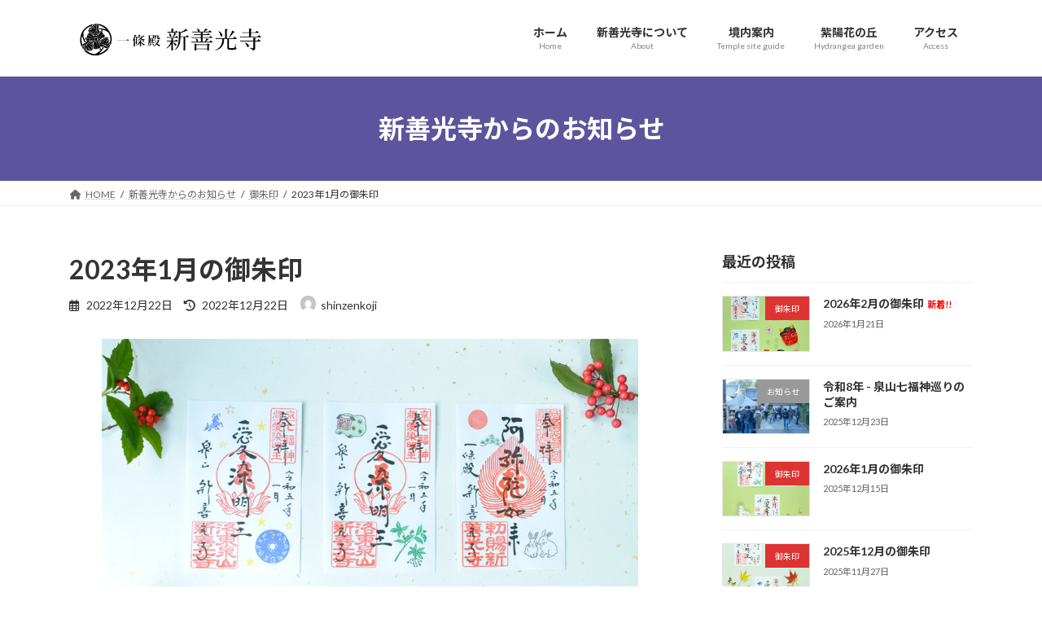

--- FILE ---
content_type: text/html; charset=UTF-8
request_url: https://www.shinzenkoji.com/2022/12/22/2023jangoshuin/
body_size: 89642
content:
<!DOCTYPE html>
<html lang="ja">
<head>
<meta charset="utf-8">
<meta http-equiv="X-UA-Compatible" content="IE=edge">
<meta name="viewport" content="width=device-width, initial-scale=1">

<title>新善光寺HP-2023年1月の御朱印</title>
<meta name='robots' content='max-image-preview:large' />
<link rel="alternate" type="application/rss+xml" title="新善光寺公式ホームページ &raquo; フィード" href="https://www.shinzenkoji.com/feed/" />
<link rel="alternate" type="application/rss+xml" title="新善光寺公式ホームページ &raquo; コメントフィード" href="https://www.shinzenkoji.com/comments/feed/" />
<link rel="alternate" title="oEmbed (JSON)" type="application/json+oembed" href="https://www.shinzenkoji.com/wp-json/oembed/1.0/embed?url=https%3A%2F%2Fwww.shinzenkoji.com%2F2022%2F12%2F22%2F2023jangoshuin%2F" />
<link rel="alternate" title="oEmbed (XML)" type="text/xml+oembed" href="https://www.shinzenkoji.com/wp-json/oembed/1.0/embed?url=https%3A%2F%2Fwww.shinzenkoji.com%2F2022%2F12%2F22%2F2023jangoshuin%2F&#038;format=xml" />
<meta name="description" content="2023年新春1月の御朱印をご紹介します。阿弥陀さまの御朱印新善光寺のご本尊、阿弥陀さまの御朱印は日の出と松、今年の干支のうさぎです。二匹のうさぎは、親子か夫婦（ペア）か、ご想像におまかせします。愛染明王さまの御朱印愛染明王さまの御朱印は獅子舞と黄色い実の千両と赤実の万両、寺庭ではどちらも愛らしい実をつけています。星座の御朱印星座シリーズの御朱印は、12/22から1/19まで、やぎ座（山羊座）です。" /><style id='wp-img-auto-sizes-contain-inline-css' type='text/css'>
img:is([sizes=auto i],[sizes^="auto," i]){contain-intrinsic-size:3000px 1500px}
/*# sourceURL=wp-img-auto-sizes-contain-inline-css */
</style>
<link rel='stylesheet' id='vkExUnit_common_style-css' href='https://www.shinzenkoji.com/wp-content/plugins/vk-all-in-one-expansion-unit/assets/css/vkExUnit_style.css?ver=9.113.0.1' type='text/css' media='all' />
<style id='vkExUnit_common_style-inline-css' type='text/css'>
:root {--ver_page_top_button_url:url(https://www.shinzenkoji.com/wp-content/plugins/vk-all-in-one-expansion-unit/assets/images/to-top-btn-icon.svg);}@font-face {font-weight: normal;font-style: normal;font-family: "vk_sns";src: url("https://www.shinzenkoji.com/wp-content/plugins/vk-all-in-one-expansion-unit/inc/sns/icons/fonts/vk_sns.eot?-bq20cj");src: url("https://www.shinzenkoji.com/wp-content/plugins/vk-all-in-one-expansion-unit/inc/sns/icons/fonts/vk_sns.eot?#iefix-bq20cj") format("embedded-opentype"),url("https://www.shinzenkoji.com/wp-content/plugins/vk-all-in-one-expansion-unit/inc/sns/icons/fonts/vk_sns.woff?-bq20cj") format("woff"),url("https://www.shinzenkoji.com/wp-content/plugins/vk-all-in-one-expansion-unit/inc/sns/icons/fonts/vk_sns.ttf?-bq20cj") format("truetype"),url("https://www.shinzenkoji.com/wp-content/plugins/vk-all-in-one-expansion-unit/inc/sns/icons/fonts/vk_sns.svg?-bq20cj#vk_sns") format("svg");}
.veu_promotion-alert__content--text {border: 1px solid rgba(0,0,0,0.125);padding: 0.5em 1em;border-radius: var(--vk-size-radius);margin-bottom: var(--vk-margin-block-bottom);font-size: 0.875rem;}/* Alert Content部分に段落タグを入れた場合に最後の段落の余白を0にする */.veu_promotion-alert__content--text p:last-of-type{margin-bottom:0;margin-top: 0;}
/*# sourceURL=vkExUnit_common_style-inline-css */
</style>
<style id='wp-emoji-styles-inline-css' type='text/css'>

	img.wp-smiley, img.emoji {
		display: inline !important;
		border: none !important;
		box-shadow: none !important;
		height: 1em !important;
		width: 1em !important;
		margin: 0 0.07em !important;
		vertical-align: -0.1em !important;
		background: none !important;
		padding: 0 !important;
	}
/*# sourceURL=wp-emoji-styles-inline-css */
</style>
<style id='wp-block-library-inline-css' type='text/css'>
:root{--wp-block-synced-color:#7a00df;--wp-block-synced-color--rgb:122,0,223;--wp-bound-block-color:var(--wp-block-synced-color);--wp-editor-canvas-background:#ddd;--wp-admin-theme-color:#007cba;--wp-admin-theme-color--rgb:0,124,186;--wp-admin-theme-color-darker-10:#006ba1;--wp-admin-theme-color-darker-10--rgb:0,107,160.5;--wp-admin-theme-color-darker-20:#005a87;--wp-admin-theme-color-darker-20--rgb:0,90,135;--wp-admin-border-width-focus:2px}@media (min-resolution:192dpi){:root{--wp-admin-border-width-focus:1.5px}}.wp-element-button{cursor:pointer}:root .has-very-light-gray-background-color{background-color:#eee}:root .has-very-dark-gray-background-color{background-color:#313131}:root .has-very-light-gray-color{color:#eee}:root .has-very-dark-gray-color{color:#313131}:root .has-vivid-green-cyan-to-vivid-cyan-blue-gradient-background{background:linear-gradient(135deg,#00d084,#0693e3)}:root .has-purple-crush-gradient-background{background:linear-gradient(135deg,#34e2e4,#4721fb 50%,#ab1dfe)}:root .has-hazy-dawn-gradient-background{background:linear-gradient(135deg,#faaca8,#dad0ec)}:root .has-subdued-olive-gradient-background{background:linear-gradient(135deg,#fafae1,#67a671)}:root .has-atomic-cream-gradient-background{background:linear-gradient(135deg,#fdd79a,#004a59)}:root .has-nightshade-gradient-background{background:linear-gradient(135deg,#330968,#31cdcf)}:root .has-midnight-gradient-background{background:linear-gradient(135deg,#020381,#2874fc)}:root{--wp--preset--font-size--normal:16px;--wp--preset--font-size--huge:42px}.has-regular-font-size{font-size:1em}.has-larger-font-size{font-size:2.625em}.has-normal-font-size{font-size:var(--wp--preset--font-size--normal)}.has-huge-font-size{font-size:var(--wp--preset--font-size--huge)}.has-text-align-center{text-align:center}.has-text-align-left{text-align:left}.has-text-align-right{text-align:right}.has-fit-text{white-space:nowrap!important}#end-resizable-editor-section{display:none}.aligncenter{clear:both}.items-justified-left{justify-content:flex-start}.items-justified-center{justify-content:center}.items-justified-right{justify-content:flex-end}.items-justified-space-between{justify-content:space-between}.screen-reader-text{border:0;clip-path:inset(50%);height:1px;margin:-1px;overflow:hidden;padding:0;position:absolute;width:1px;word-wrap:normal!important}.screen-reader-text:focus{background-color:#ddd;clip-path:none;color:#444;display:block;font-size:1em;height:auto;left:5px;line-height:normal;padding:15px 23px 14px;text-decoration:none;top:5px;width:auto;z-index:100000}html :where(.has-border-color){border-style:solid}html :where([style*=border-top-color]){border-top-style:solid}html :where([style*=border-right-color]){border-right-style:solid}html :where([style*=border-bottom-color]){border-bottom-style:solid}html :where([style*=border-left-color]){border-left-style:solid}html :where([style*=border-width]){border-style:solid}html :where([style*=border-top-width]){border-top-style:solid}html :where([style*=border-right-width]){border-right-style:solid}html :where([style*=border-bottom-width]){border-bottom-style:solid}html :where([style*=border-left-width]){border-left-style:solid}html :where(img[class*=wp-image-]){height:auto;max-width:100%}:where(figure){margin:0 0 1em}html :where(.is-position-sticky){--wp-admin--admin-bar--position-offset:var(--wp-admin--admin-bar--height,0px)}@media screen and (max-width:600px){html :where(.is-position-sticky){--wp-admin--admin-bar--position-offset:0px}}
.vk-cols--reverse{flex-direction:row-reverse}.vk-cols--hasbtn{margin-bottom:0}.vk-cols--hasbtn>.row>.vk_gridColumn_item,.vk-cols--hasbtn>.wp-block-column{position:relative;padding-bottom:3em}.vk-cols--hasbtn>.row>.vk_gridColumn_item>.wp-block-buttons,.vk-cols--hasbtn>.row>.vk_gridColumn_item>.vk_button,.vk-cols--hasbtn>.wp-block-column>.wp-block-buttons,.vk-cols--hasbtn>.wp-block-column>.vk_button{position:absolute;bottom:0;width:100%}.vk-cols--fit.wp-block-columns{gap:0}.vk-cols--fit.wp-block-columns,.vk-cols--fit.wp-block-columns:not(.is-not-stacked-on-mobile){margin-top:0;margin-bottom:0;justify-content:space-between}.vk-cols--fit.wp-block-columns>.wp-block-column *:last-child,.vk-cols--fit.wp-block-columns:not(.is-not-stacked-on-mobile)>.wp-block-column *:last-child{margin-bottom:0}.vk-cols--fit.wp-block-columns>.wp-block-column>.wp-block-cover,.vk-cols--fit.wp-block-columns:not(.is-not-stacked-on-mobile)>.wp-block-column>.wp-block-cover{margin-top:0}.vk-cols--fit.wp-block-columns.has-background,.vk-cols--fit.wp-block-columns:not(.is-not-stacked-on-mobile).has-background{padding:0}@media(max-width: 599px){.vk-cols--fit.wp-block-columns:not(.has-background)>.wp-block-column:not(.has-background),.vk-cols--fit.wp-block-columns:not(.is-not-stacked-on-mobile):not(.has-background)>.wp-block-column:not(.has-background){padding-left:0 !important;padding-right:0 !important}}@media(min-width: 782px){.vk-cols--fit.wp-block-columns .block-editor-block-list__block.wp-block-column:not(:first-child),.vk-cols--fit.wp-block-columns>.wp-block-column:not(:first-child),.vk-cols--fit.wp-block-columns:not(.is-not-stacked-on-mobile) .block-editor-block-list__block.wp-block-column:not(:first-child),.vk-cols--fit.wp-block-columns:not(.is-not-stacked-on-mobile)>.wp-block-column:not(:first-child){margin-left:0}}@media(min-width: 600px)and (max-width: 781px){.vk-cols--fit.wp-block-columns .wp-block-column:nth-child(2n),.vk-cols--fit.wp-block-columns:not(.is-not-stacked-on-mobile) .wp-block-column:nth-child(2n){margin-left:0}.vk-cols--fit.wp-block-columns .wp-block-column:not(:only-child),.vk-cols--fit.wp-block-columns:not(.is-not-stacked-on-mobile) .wp-block-column:not(:only-child){flex-basis:50% !important}}.vk-cols--fit--gap1.wp-block-columns{gap:1px}@media(min-width: 600px)and (max-width: 781px){.vk-cols--fit--gap1.wp-block-columns .wp-block-column:not(:only-child){flex-basis:calc(50% - 1px) !important}}.vk-cols--fit.vk-cols--grid>.block-editor-block-list__block,.vk-cols--fit.vk-cols--grid>.wp-block-column,.vk-cols--fit.vk-cols--grid:not(.is-not-stacked-on-mobile)>.block-editor-block-list__block,.vk-cols--fit.vk-cols--grid:not(.is-not-stacked-on-mobile)>.wp-block-column{flex-basis:50%;box-sizing:border-box}@media(max-width: 599px){.vk-cols--fit.vk-cols--grid.vk-cols--grid--alignfull>.wp-block-column:nth-child(2)>.wp-block-cover,.vk-cols--fit.vk-cols--grid.vk-cols--grid--alignfull>.wp-block-column:nth-child(2)>.vk_outer,.vk-cols--fit.vk-cols--grid:not(.is-not-stacked-on-mobile).vk-cols--grid--alignfull>.wp-block-column:nth-child(2)>.wp-block-cover,.vk-cols--fit.vk-cols--grid:not(.is-not-stacked-on-mobile).vk-cols--grid--alignfull>.wp-block-column:nth-child(2)>.vk_outer{width:100vw;margin-right:calc((100% - 100vw)/2);margin-left:calc((100% - 100vw)/2)}}@media(min-width: 600px){.vk-cols--fit.vk-cols--grid.vk-cols--grid--alignfull>.wp-block-column:nth-child(2)>.wp-block-cover,.vk-cols--fit.vk-cols--grid.vk-cols--grid--alignfull>.wp-block-column:nth-child(2)>.vk_outer,.vk-cols--fit.vk-cols--grid:not(.is-not-stacked-on-mobile).vk-cols--grid--alignfull>.wp-block-column:nth-child(2)>.wp-block-cover,.vk-cols--fit.vk-cols--grid:not(.is-not-stacked-on-mobile).vk-cols--grid--alignfull>.wp-block-column:nth-child(2)>.vk_outer{margin-right:calc(100% - 50vw);width:50vw}}@media(min-width: 600px){.vk-cols--fit.vk-cols--grid.vk-cols--grid--alignfull.vk-cols--reverse>.wp-block-column,.vk-cols--fit.vk-cols--grid:not(.is-not-stacked-on-mobile).vk-cols--grid--alignfull.vk-cols--reverse>.wp-block-column{margin-left:0;margin-right:0}.vk-cols--fit.vk-cols--grid.vk-cols--grid--alignfull.vk-cols--reverse>.wp-block-column:nth-child(2)>.wp-block-cover,.vk-cols--fit.vk-cols--grid.vk-cols--grid--alignfull.vk-cols--reverse>.wp-block-column:nth-child(2)>.vk_outer,.vk-cols--fit.vk-cols--grid:not(.is-not-stacked-on-mobile).vk-cols--grid--alignfull.vk-cols--reverse>.wp-block-column:nth-child(2)>.wp-block-cover,.vk-cols--fit.vk-cols--grid:not(.is-not-stacked-on-mobile).vk-cols--grid--alignfull.vk-cols--reverse>.wp-block-column:nth-child(2)>.vk_outer{margin-left:calc(100% - 50vw)}}.vk-cols--menu h2,.vk-cols--menu h3,.vk-cols--menu h4,.vk-cols--menu h5{margin-bottom:.2em;text-shadow:#000 0 0 10px}.vk-cols--menu h2:first-child,.vk-cols--menu h3:first-child,.vk-cols--menu h4:first-child,.vk-cols--menu h5:first-child{margin-top:0}.vk-cols--menu p{margin-bottom:1rem;text-shadow:#000 0 0 10px}.vk-cols--menu .wp-block-cover__inner-container:last-child{margin-bottom:0}.vk-cols--fitbnrs .wp-block-column .wp-block-cover:hover img{filter:unset}.vk-cols--fitbnrs .wp-block-column .wp-block-cover:hover{background-color:unset}.vk-cols--fitbnrs .wp-block-column .wp-block-cover:hover .wp-block-cover__image-background{filter:unset !important}.vk-cols--fitbnrs .wp-block-cover .wp-block-cover__inner-container{position:absolute;height:100%;width:100%}.vk-cols--fitbnrs .vk_button{height:100%;margin:0}.vk-cols--fitbnrs .vk_button .vk_button_btn,.vk-cols--fitbnrs .vk_button .btn{height:100%;width:100%;border:none;box-shadow:none;background-color:unset !important;transition:unset}.vk-cols--fitbnrs .vk_button .vk_button_btn:hover,.vk-cols--fitbnrs .vk_button .btn:hover{transition:unset}.vk-cols--fitbnrs .vk_button .vk_button_btn:after,.vk-cols--fitbnrs .vk_button .btn:after{border:none}.vk-cols--fitbnrs .vk_button .vk_button_link_txt{width:100%;position:absolute;top:50%;left:50%;transform:translateY(-50%) translateX(-50%);font-size:2rem;text-shadow:#000 0 0 10px}.vk-cols--fitbnrs .vk_button .vk_button_link_subCaption{width:100%;position:absolute;top:calc(50% + 2.2em);left:50%;transform:translateY(-50%) translateX(-50%);text-shadow:#000 0 0 10px}@media(min-width: 992px){.vk-cols--media.wp-block-columns{gap:3rem}}.vk-fit-map figure{margin-bottom:0}.vk-fit-map iframe{position:relative;margin-bottom:0;display:block;max-height:400px;width:100vw}.vk-fit-map:is(.alignfull,.alignwide) div{max-width:100%}.vk-table--th--width25 :where(tr>*:first-child){width:25%}.vk-table--th--width30 :where(tr>*:first-child){width:30%}.vk-table--th--width35 :where(tr>*:first-child){width:35%}.vk-table--th--width40 :where(tr>*:first-child){width:40%}.vk-table--th--bg-bright :where(tr>*:first-child){background-color:var(--wp--preset--color--bg-secondary, rgba(0, 0, 0, 0.05))}@media(max-width: 599px){.vk-table--mobile-block :is(th,td){width:100%;display:block}.vk-table--mobile-block.wp-block-table table :is(th,td){border-top:none}}.vk-table--width--th25 :where(tr>*:first-child){width:25%}.vk-table--width--th30 :where(tr>*:first-child){width:30%}.vk-table--width--th35 :where(tr>*:first-child){width:35%}.vk-table--width--th40 :where(tr>*:first-child){width:40%}.no-margin{margin:0}@media(max-width: 599px){.wp-block-image.vk-aligncenter--mobile>.alignright{float:none;margin-left:auto;margin-right:auto}.vk-no-padding-horizontal--mobile{padding-left:0 !important;padding-right:0 !important}}
/* VK Color Palettes */:root{ --wp--preset--color--vk-color-primary:#5c559d}/* --vk-color-primary is deprecated. */:root{ --vk-color-primary: var(--wp--preset--color--vk-color-primary);}:root{ --wp--preset--color--vk-color-primary-dark:#4a447e}/* --vk-color-primary-dark is deprecated. */:root{ --vk-color-primary-dark: var(--wp--preset--color--vk-color-primary-dark);}:root{ --wp--preset--color--vk-color-primary-vivid:#655ead}/* --vk-color-primary-vivid is deprecated. */:root{ --vk-color-primary-vivid: var(--wp--preset--color--vk-color-primary-vivid);}

/*# sourceURL=wp-block-library-inline-css */
</style><style id='wp-block-heading-inline-css' type='text/css'>
h1:where(.wp-block-heading).has-background,h2:where(.wp-block-heading).has-background,h3:where(.wp-block-heading).has-background,h4:where(.wp-block-heading).has-background,h5:where(.wp-block-heading).has-background,h6:where(.wp-block-heading).has-background{padding:1.25em 2.375em}h1.has-text-align-left[style*=writing-mode]:where([style*=vertical-lr]),h1.has-text-align-right[style*=writing-mode]:where([style*=vertical-rl]),h2.has-text-align-left[style*=writing-mode]:where([style*=vertical-lr]),h2.has-text-align-right[style*=writing-mode]:where([style*=vertical-rl]),h3.has-text-align-left[style*=writing-mode]:where([style*=vertical-lr]),h3.has-text-align-right[style*=writing-mode]:where([style*=vertical-rl]),h4.has-text-align-left[style*=writing-mode]:where([style*=vertical-lr]),h4.has-text-align-right[style*=writing-mode]:where([style*=vertical-rl]),h5.has-text-align-left[style*=writing-mode]:where([style*=vertical-lr]),h5.has-text-align-right[style*=writing-mode]:where([style*=vertical-rl]),h6.has-text-align-left[style*=writing-mode]:where([style*=vertical-lr]),h6.has-text-align-right[style*=writing-mode]:where([style*=vertical-rl]){rotate:180deg}
/*# sourceURL=https://www.shinzenkoji.com/wp-includes/blocks/heading/style.min.css */
</style>
<style id='wp-block-image-inline-css' type='text/css'>
.wp-block-image>a,.wp-block-image>figure>a{display:inline-block}.wp-block-image img{box-sizing:border-box;height:auto;max-width:100%;vertical-align:bottom}@media not (prefers-reduced-motion){.wp-block-image img.hide{visibility:hidden}.wp-block-image img.show{animation:show-content-image .4s}}.wp-block-image[style*=border-radius] img,.wp-block-image[style*=border-radius]>a{border-radius:inherit}.wp-block-image.has-custom-border img{box-sizing:border-box}.wp-block-image.aligncenter{text-align:center}.wp-block-image.alignfull>a,.wp-block-image.alignwide>a{width:100%}.wp-block-image.alignfull img,.wp-block-image.alignwide img{height:auto;width:100%}.wp-block-image .aligncenter,.wp-block-image .alignleft,.wp-block-image .alignright,.wp-block-image.aligncenter,.wp-block-image.alignleft,.wp-block-image.alignright{display:table}.wp-block-image .aligncenter>figcaption,.wp-block-image .alignleft>figcaption,.wp-block-image .alignright>figcaption,.wp-block-image.aligncenter>figcaption,.wp-block-image.alignleft>figcaption,.wp-block-image.alignright>figcaption{caption-side:bottom;display:table-caption}.wp-block-image .alignleft{float:left;margin:.5em 1em .5em 0}.wp-block-image .alignright{float:right;margin:.5em 0 .5em 1em}.wp-block-image .aligncenter{margin-left:auto;margin-right:auto}.wp-block-image :where(figcaption){margin-bottom:1em;margin-top:.5em}.wp-block-image.is-style-circle-mask img{border-radius:9999px}@supports ((-webkit-mask-image:none) or (mask-image:none)) or (-webkit-mask-image:none){.wp-block-image.is-style-circle-mask img{border-radius:0;-webkit-mask-image:url('data:image/svg+xml;utf8,<svg viewBox="0 0 100 100" xmlns="http://www.w3.org/2000/svg"><circle cx="50" cy="50" r="50"/></svg>');mask-image:url('data:image/svg+xml;utf8,<svg viewBox="0 0 100 100" xmlns="http://www.w3.org/2000/svg"><circle cx="50" cy="50" r="50"/></svg>');mask-mode:alpha;-webkit-mask-position:center;mask-position:center;-webkit-mask-repeat:no-repeat;mask-repeat:no-repeat;-webkit-mask-size:contain;mask-size:contain}}:root :where(.wp-block-image.is-style-rounded img,.wp-block-image .is-style-rounded img){border-radius:9999px}.wp-block-image figure{margin:0}.wp-lightbox-container{display:flex;flex-direction:column;position:relative}.wp-lightbox-container img{cursor:zoom-in}.wp-lightbox-container img:hover+button{opacity:1}.wp-lightbox-container button{align-items:center;backdrop-filter:blur(16px) saturate(180%);background-color:#5a5a5a40;border:none;border-radius:4px;cursor:zoom-in;display:flex;height:20px;justify-content:center;opacity:0;padding:0;position:absolute;right:16px;text-align:center;top:16px;width:20px;z-index:100}@media not (prefers-reduced-motion){.wp-lightbox-container button{transition:opacity .2s ease}}.wp-lightbox-container button:focus-visible{outline:3px auto #5a5a5a40;outline:3px auto -webkit-focus-ring-color;outline-offset:3px}.wp-lightbox-container button:hover{cursor:pointer;opacity:1}.wp-lightbox-container button:focus{opacity:1}.wp-lightbox-container button:focus,.wp-lightbox-container button:hover,.wp-lightbox-container button:not(:hover):not(:active):not(.has-background){background-color:#5a5a5a40;border:none}.wp-lightbox-overlay{box-sizing:border-box;cursor:zoom-out;height:100vh;left:0;overflow:hidden;position:fixed;top:0;visibility:hidden;width:100%;z-index:100000}.wp-lightbox-overlay .close-button{align-items:center;cursor:pointer;display:flex;justify-content:center;min-height:40px;min-width:40px;padding:0;position:absolute;right:calc(env(safe-area-inset-right) + 16px);top:calc(env(safe-area-inset-top) + 16px);z-index:5000000}.wp-lightbox-overlay .close-button:focus,.wp-lightbox-overlay .close-button:hover,.wp-lightbox-overlay .close-button:not(:hover):not(:active):not(.has-background){background:none;border:none}.wp-lightbox-overlay .lightbox-image-container{height:var(--wp--lightbox-container-height);left:50%;overflow:hidden;position:absolute;top:50%;transform:translate(-50%,-50%);transform-origin:top left;width:var(--wp--lightbox-container-width);z-index:9999999999}.wp-lightbox-overlay .wp-block-image{align-items:center;box-sizing:border-box;display:flex;height:100%;justify-content:center;margin:0;position:relative;transform-origin:0 0;width:100%;z-index:3000000}.wp-lightbox-overlay .wp-block-image img{height:var(--wp--lightbox-image-height);min-height:var(--wp--lightbox-image-height);min-width:var(--wp--lightbox-image-width);width:var(--wp--lightbox-image-width)}.wp-lightbox-overlay .wp-block-image figcaption{display:none}.wp-lightbox-overlay button{background:none;border:none}.wp-lightbox-overlay .scrim{background-color:#fff;height:100%;opacity:.9;position:absolute;width:100%;z-index:2000000}.wp-lightbox-overlay.active{visibility:visible}@media not (prefers-reduced-motion){.wp-lightbox-overlay.active{animation:turn-on-visibility .25s both}.wp-lightbox-overlay.active img{animation:turn-on-visibility .35s both}.wp-lightbox-overlay.show-closing-animation:not(.active){animation:turn-off-visibility .35s both}.wp-lightbox-overlay.show-closing-animation:not(.active) img{animation:turn-off-visibility .25s both}.wp-lightbox-overlay.zoom.active{animation:none;opacity:1;visibility:visible}.wp-lightbox-overlay.zoom.active .lightbox-image-container{animation:lightbox-zoom-in .4s}.wp-lightbox-overlay.zoom.active .lightbox-image-container img{animation:none}.wp-lightbox-overlay.zoom.active .scrim{animation:turn-on-visibility .4s forwards}.wp-lightbox-overlay.zoom.show-closing-animation:not(.active){animation:none}.wp-lightbox-overlay.zoom.show-closing-animation:not(.active) .lightbox-image-container{animation:lightbox-zoom-out .4s}.wp-lightbox-overlay.zoom.show-closing-animation:not(.active) .lightbox-image-container img{animation:none}.wp-lightbox-overlay.zoom.show-closing-animation:not(.active) .scrim{animation:turn-off-visibility .4s forwards}}@keyframes show-content-image{0%{visibility:hidden}99%{visibility:hidden}to{visibility:visible}}@keyframes turn-on-visibility{0%{opacity:0}to{opacity:1}}@keyframes turn-off-visibility{0%{opacity:1;visibility:visible}99%{opacity:0;visibility:visible}to{opacity:0;visibility:hidden}}@keyframes lightbox-zoom-in{0%{transform:translate(calc((-100vw + var(--wp--lightbox-scrollbar-width))/2 + var(--wp--lightbox-initial-left-position)),calc(-50vh + var(--wp--lightbox-initial-top-position))) scale(var(--wp--lightbox-scale))}to{transform:translate(-50%,-50%) scale(1)}}@keyframes lightbox-zoom-out{0%{transform:translate(-50%,-50%) scale(1);visibility:visible}99%{visibility:visible}to{transform:translate(calc((-100vw + var(--wp--lightbox-scrollbar-width))/2 + var(--wp--lightbox-initial-left-position)),calc(-50vh + var(--wp--lightbox-initial-top-position))) scale(var(--wp--lightbox-scale));visibility:hidden}}
/*# sourceURL=https://www.shinzenkoji.com/wp-includes/blocks/image/style.min.css */
</style>
<style id='wp-block-paragraph-inline-css' type='text/css'>
.is-small-text{font-size:.875em}.is-regular-text{font-size:1em}.is-large-text{font-size:2.25em}.is-larger-text{font-size:3em}.has-drop-cap:not(:focus):first-letter{float:left;font-size:8.4em;font-style:normal;font-weight:100;line-height:.68;margin:.05em .1em 0 0;text-transform:uppercase}body.rtl .has-drop-cap:not(:focus):first-letter{float:none;margin-left:.1em}p.has-drop-cap.has-background{overflow:hidden}:root :where(p.has-background){padding:1.25em 2.375em}:where(p.has-text-color:not(.has-link-color)) a{color:inherit}p.has-text-align-left[style*="writing-mode:vertical-lr"],p.has-text-align-right[style*="writing-mode:vertical-rl"]{rotate:180deg}
/*# sourceURL=https://www.shinzenkoji.com/wp-includes/blocks/paragraph/style.min.css */
</style>
<style id='wp-block-spacer-inline-css' type='text/css'>
.wp-block-spacer{clear:both}
/*# sourceURL=https://www.shinzenkoji.com/wp-includes/blocks/spacer/style.min.css */
</style>
<style id='global-styles-inline-css' type='text/css'>
:root{--wp--preset--aspect-ratio--square: 1;--wp--preset--aspect-ratio--4-3: 4/3;--wp--preset--aspect-ratio--3-4: 3/4;--wp--preset--aspect-ratio--3-2: 3/2;--wp--preset--aspect-ratio--2-3: 2/3;--wp--preset--aspect-ratio--16-9: 16/9;--wp--preset--aspect-ratio--9-16: 9/16;--wp--preset--color--black: #000000;--wp--preset--color--cyan-bluish-gray: #abb8c3;--wp--preset--color--white: #ffffff;--wp--preset--color--pale-pink: #f78da7;--wp--preset--color--vivid-red: #cf2e2e;--wp--preset--color--luminous-vivid-orange: #ff6900;--wp--preset--color--luminous-vivid-amber: #fcb900;--wp--preset--color--light-green-cyan: #7bdcb5;--wp--preset--color--vivid-green-cyan: #00d084;--wp--preset--color--pale-cyan-blue: #8ed1fc;--wp--preset--color--vivid-cyan-blue: #0693e3;--wp--preset--color--vivid-purple: #9b51e0;--wp--preset--color--vk-color-primary: #5c559d;--wp--preset--color--vk-color-primary-dark: #4a447e;--wp--preset--color--vk-color-primary-vivid: #655ead;--wp--preset--gradient--vivid-cyan-blue-to-vivid-purple: linear-gradient(135deg,rgba(6,147,227,1) 0%,rgb(155,81,224) 100%);--wp--preset--gradient--light-green-cyan-to-vivid-green-cyan: linear-gradient(135deg,rgb(122,220,180) 0%,rgb(0,208,130) 100%);--wp--preset--gradient--luminous-vivid-amber-to-luminous-vivid-orange: linear-gradient(135deg,rgba(252,185,0,1) 0%,rgba(255,105,0,1) 100%);--wp--preset--gradient--luminous-vivid-orange-to-vivid-red: linear-gradient(135deg,rgba(255,105,0,1) 0%,rgb(207,46,46) 100%);--wp--preset--gradient--very-light-gray-to-cyan-bluish-gray: linear-gradient(135deg,rgb(238,238,238) 0%,rgb(169,184,195) 100%);--wp--preset--gradient--cool-to-warm-spectrum: linear-gradient(135deg,rgb(74,234,220) 0%,rgb(151,120,209) 20%,rgb(207,42,186) 40%,rgb(238,44,130) 60%,rgb(251,105,98) 80%,rgb(254,248,76) 100%);--wp--preset--gradient--blush-light-purple: linear-gradient(135deg,rgb(255,206,236) 0%,rgb(152,150,240) 100%);--wp--preset--gradient--blush-bordeaux: linear-gradient(135deg,rgb(254,205,165) 0%,rgb(254,45,45) 50%,rgb(107,0,62) 100%);--wp--preset--gradient--luminous-dusk: linear-gradient(135deg,rgb(255,203,112) 0%,rgb(199,81,192) 50%,rgb(65,88,208) 100%);--wp--preset--gradient--pale-ocean: linear-gradient(135deg,rgb(255,245,203) 0%,rgb(182,227,212) 50%,rgb(51,167,181) 100%);--wp--preset--gradient--electric-grass: linear-gradient(135deg,rgb(202,248,128) 0%,rgb(113,206,126) 100%);--wp--preset--gradient--midnight: linear-gradient(135deg,rgb(2,3,129) 0%,rgb(40,116,252) 100%);--wp--preset--gradient--vivid-green-cyan-to-vivid-cyan-blue: linear-gradient(135deg,rgba(0,208,132,1) 0%,rgba(6,147,227,1) 100%);--wp--preset--font-size--small: 14px;--wp--preset--font-size--medium: 20px;--wp--preset--font-size--large: 24px;--wp--preset--font-size--x-large: 42px;--wp--preset--font-size--regular: 16px;--wp--preset--font-size--huge: 36px;--wp--preset--spacing--20: 0.44rem;--wp--preset--spacing--30: 0.67rem;--wp--preset--spacing--40: 1rem;--wp--preset--spacing--50: 1.5rem;--wp--preset--spacing--60: 2.25rem;--wp--preset--spacing--70: 3.38rem;--wp--preset--spacing--80: 5.06rem;--wp--preset--shadow--natural: 6px 6px 9px rgba(0, 0, 0, 0.2);--wp--preset--shadow--deep: 12px 12px 50px rgba(0, 0, 0, 0.4);--wp--preset--shadow--sharp: 6px 6px 0px rgba(0, 0, 0, 0.2);--wp--preset--shadow--outlined: 6px 6px 0px -3px rgb(255, 255, 255), 6px 6px rgb(0, 0, 0);--wp--preset--shadow--crisp: 6px 6px 0px rgb(0, 0, 0);}:where(.is-layout-flex){gap: 0.5em;}:where(.is-layout-grid){gap: 0.5em;}body .is-layout-flex{display: flex;}.is-layout-flex{flex-wrap: wrap;align-items: center;}.is-layout-flex > :is(*, div){margin: 0;}body .is-layout-grid{display: grid;}.is-layout-grid > :is(*, div){margin: 0;}:where(.wp-block-columns.is-layout-flex){gap: 2em;}:where(.wp-block-columns.is-layout-grid){gap: 2em;}:where(.wp-block-post-template.is-layout-flex){gap: 1.25em;}:where(.wp-block-post-template.is-layout-grid){gap: 1.25em;}.has-black-color{color: var(--wp--preset--color--black) !important;}.has-cyan-bluish-gray-color{color: var(--wp--preset--color--cyan-bluish-gray) !important;}.has-white-color{color: var(--wp--preset--color--white) !important;}.has-pale-pink-color{color: var(--wp--preset--color--pale-pink) !important;}.has-vivid-red-color{color: var(--wp--preset--color--vivid-red) !important;}.has-luminous-vivid-orange-color{color: var(--wp--preset--color--luminous-vivid-orange) !important;}.has-luminous-vivid-amber-color{color: var(--wp--preset--color--luminous-vivid-amber) !important;}.has-light-green-cyan-color{color: var(--wp--preset--color--light-green-cyan) !important;}.has-vivid-green-cyan-color{color: var(--wp--preset--color--vivid-green-cyan) !important;}.has-pale-cyan-blue-color{color: var(--wp--preset--color--pale-cyan-blue) !important;}.has-vivid-cyan-blue-color{color: var(--wp--preset--color--vivid-cyan-blue) !important;}.has-vivid-purple-color{color: var(--wp--preset--color--vivid-purple) !important;}.has-vk-color-primary-color{color: var(--wp--preset--color--vk-color-primary) !important;}.has-vk-color-primary-dark-color{color: var(--wp--preset--color--vk-color-primary-dark) !important;}.has-vk-color-primary-vivid-color{color: var(--wp--preset--color--vk-color-primary-vivid) !important;}.has-black-background-color{background-color: var(--wp--preset--color--black) !important;}.has-cyan-bluish-gray-background-color{background-color: var(--wp--preset--color--cyan-bluish-gray) !important;}.has-white-background-color{background-color: var(--wp--preset--color--white) !important;}.has-pale-pink-background-color{background-color: var(--wp--preset--color--pale-pink) !important;}.has-vivid-red-background-color{background-color: var(--wp--preset--color--vivid-red) !important;}.has-luminous-vivid-orange-background-color{background-color: var(--wp--preset--color--luminous-vivid-orange) !important;}.has-luminous-vivid-amber-background-color{background-color: var(--wp--preset--color--luminous-vivid-amber) !important;}.has-light-green-cyan-background-color{background-color: var(--wp--preset--color--light-green-cyan) !important;}.has-vivid-green-cyan-background-color{background-color: var(--wp--preset--color--vivid-green-cyan) !important;}.has-pale-cyan-blue-background-color{background-color: var(--wp--preset--color--pale-cyan-blue) !important;}.has-vivid-cyan-blue-background-color{background-color: var(--wp--preset--color--vivid-cyan-blue) !important;}.has-vivid-purple-background-color{background-color: var(--wp--preset--color--vivid-purple) !important;}.has-vk-color-primary-background-color{background-color: var(--wp--preset--color--vk-color-primary) !important;}.has-vk-color-primary-dark-background-color{background-color: var(--wp--preset--color--vk-color-primary-dark) !important;}.has-vk-color-primary-vivid-background-color{background-color: var(--wp--preset--color--vk-color-primary-vivid) !important;}.has-black-border-color{border-color: var(--wp--preset--color--black) !important;}.has-cyan-bluish-gray-border-color{border-color: var(--wp--preset--color--cyan-bluish-gray) !important;}.has-white-border-color{border-color: var(--wp--preset--color--white) !important;}.has-pale-pink-border-color{border-color: var(--wp--preset--color--pale-pink) !important;}.has-vivid-red-border-color{border-color: var(--wp--preset--color--vivid-red) !important;}.has-luminous-vivid-orange-border-color{border-color: var(--wp--preset--color--luminous-vivid-orange) !important;}.has-luminous-vivid-amber-border-color{border-color: var(--wp--preset--color--luminous-vivid-amber) !important;}.has-light-green-cyan-border-color{border-color: var(--wp--preset--color--light-green-cyan) !important;}.has-vivid-green-cyan-border-color{border-color: var(--wp--preset--color--vivid-green-cyan) !important;}.has-pale-cyan-blue-border-color{border-color: var(--wp--preset--color--pale-cyan-blue) !important;}.has-vivid-cyan-blue-border-color{border-color: var(--wp--preset--color--vivid-cyan-blue) !important;}.has-vivid-purple-border-color{border-color: var(--wp--preset--color--vivid-purple) !important;}.has-vk-color-primary-border-color{border-color: var(--wp--preset--color--vk-color-primary) !important;}.has-vk-color-primary-dark-border-color{border-color: var(--wp--preset--color--vk-color-primary-dark) !important;}.has-vk-color-primary-vivid-border-color{border-color: var(--wp--preset--color--vk-color-primary-vivid) !important;}.has-vivid-cyan-blue-to-vivid-purple-gradient-background{background: var(--wp--preset--gradient--vivid-cyan-blue-to-vivid-purple) !important;}.has-light-green-cyan-to-vivid-green-cyan-gradient-background{background: var(--wp--preset--gradient--light-green-cyan-to-vivid-green-cyan) !important;}.has-luminous-vivid-amber-to-luminous-vivid-orange-gradient-background{background: var(--wp--preset--gradient--luminous-vivid-amber-to-luminous-vivid-orange) !important;}.has-luminous-vivid-orange-to-vivid-red-gradient-background{background: var(--wp--preset--gradient--luminous-vivid-orange-to-vivid-red) !important;}.has-very-light-gray-to-cyan-bluish-gray-gradient-background{background: var(--wp--preset--gradient--very-light-gray-to-cyan-bluish-gray) !important;}.has-cool-to-warm-spectrum-gradient-background{background: var(--wp--preset--gradient--cool-to-warm-spectrum) !important;}.has-blush-light-purple-gradient-background{background: var(--wp--preset--gradient--blush-light-purple) !important;}.has-blush-bordeaux-gradient-background{background: var(--wp--preset--gradient--blush-bordeaux) !important;}.has-luminous-dusk-gradient-background{background: var(--wp--preset--gradient--luminous-dusk) !important;}.has-pale-ocean-gradient-background{background: var(--wp--preset--gradient--pale-ocean) !important;}.has-electric-grass-gradient-background{background: var(--wp--preset--gradient--electric-grass) !important;}.has-midnight-gradient-background{background: var(--wp--preset--gradient--midnight) !important;}.has-small-font-size{font-size: var(--wp--preset--font-size--small) !important;}.has-medium-font-size{font-size: var(--wp--preset--font-size--medium) !important;}.has-large-font-size{font-size: var(--wp--preset--font-size--large) !important;}.has-x-large-font-size{font-size: var(--wp--preset--font-size--x-large) !important;}
/*# sourceURL=global-styles-inline-css */
</style>

<style id='classic-theme-styles-inline-css' type='text/css'>
/*! This file is auto-generated */
.wp-block-button__link{color:#fff;background-color:#32373c;border-radius:9999px;box-shadow:none;text-decoration:none;padding:calc(.667em + 2px) calc(1.333em + 2px);font-size:1.125em}.wp-block-file__button{background:#32373c;color:#fff;text-decoration:none}
/*# sourceURL=/wp-includes/css/classic-themes.min.css */
</style>
<link rel='stylesheet' id='vk-swiper-style-css' href='https://www.shinzenkoji.com/wp-content/plugins/vk-blocks/vendor/vektor-inc/vk-swiper/src/assets/css/swiper-bundle.min.css?ver=11.0.2' type='text/css' media='all' />
<link rel='stylesheet' id='lightning-common-style-css' href='https://www.shinzenkoji.com/wp-content/themes/lightning/_g3/assets/css/style.css?ver=15.26.2' type='text/css' media='all' />
<style id='lightning-common-style-inline-css' type='text/css'>
/* Lightning */:root {--vk-color-primary:#5c559d;--vk-color-primary-dark:#4a447e;--vk-color-primary-vivid:#655ead;--g_nav_main_acc_icon_open_url:url(https://www.shinzenkoji.com/wp-content/themes/lightning/_g3/inc/vk-mobile-nav/package/images/vk-menu-acc-icon-open-black.svg);--g_nav_main_acc_icon_close_url: url(https://www.shinzenkoji.com/wp-content/themes/lightning/_g3/inc/vk-mobile-nav/package/images/vk-menu-close-black.svg);--g_nav_sub_acc_icon_open_url: url(https://www.shinzenkoji.com/wp-content/themes/lightning/_g3/inc/vk-mobile-nav/package/images/vk-menu-acc-icon-open-white.svg);--g_nav_sub_acc_icon_close_url: url(https://www.shinzenkoji.com/wp-content/themes/lightning/_g3/inc/vk-mobile-nav/package/images/vk-menu-close-white.svg);}
:root{--swiper-navigation-color: #fff;}
html{scroll-padding-top:var(--vk-size-admin-bar);}
/* vk-mobile-nav */:root {--vk-mobile-nav-menu-btn-bg-src: url("https://www.shinzenkoji.com/wp-content/themes/lightning/_g3/inc/vk-mobile-nav/package/images/vk-menu-btn-black.svg");--vk-mobile-nav-menu-btn-close-bg-src: url("https://www.shinzenkoji.com/wp-content/themes/lightning/_g3/inc/vk-mobile-nav/package/images/vk-menu-close-black.svg");--vk-menu-acc-icon-open-black-bg-src: url("https://www.shinzenkoji.com/wp-content/themes/lightning/_g3/inc/vk-mobile-nav/package/images/vk-menu-acc-icon-open-black.svg");--vk-menu-acc-icon-open-white-bg-src: url("https://www.shinzenkoji.com/wp-content/themes/lightning/_g3/inc/vk-mobile-nav/package/images/vk-menu-acc-icon-open-white.svg");--vk-menu-acc-icon-close-black-bg-src: url("https://www.shinzenkoji.com/wp-content/themes/lightning/_g3/inc/vk-mobile-nav/package/images/vk-menu-close-black.svg");--vk-menu-acc-icon-close-white-bg-src: url("https://www.shinzenkoji.com/wp-content/themes/lightning/_g3/inc/vk-mobile-nav/package/images/vk-menu-close-white.svg");}
/*# sourceURL=lightning-common-style-inline-css */
</style>
<link rel='stylesheet' id='lightning-design-style-css' href='https://www.shinzenkoji.com/wp-content/themes/lightning/_g3/design-skin/origin3/css/style.css?ver=15.26.2' type='text/css' media='all' />
<style id='lightning-design-style-inline-css' type='text/css'>
.tagcloud a:before { font-family: "Font Awesome 5 Free";content: "\f02b";font-weight: bold; }
/*# sourceURL=lightning-design-style-inline-css */
</style>
<link rel='stylesheet' id='vk-blog-card-css' href='https://www.shinzenkoji.com/wp-content/themes/lightning/_g3/inc/vk-wp-oembed-blog-card/package/css/blog-card.css?ver=6.9' type='text/css' media='all' />
<link rel='stylesheet' id='veu-cta-css' href='https://www.shinzenkoji.com/wp-content/plugins/vk-all-in-one-expansion-unit/inc/call-to-action/package/assets/css/style.css?ver=9.113.0.1' type='text/css' media='all' />
<link rel='stylesheet' id='vk-blocks-build-css-css' href='https://www.shinzenkoji.com/wp-content/plugins/vk-blocks/build/block-build.css?ver=1.115.2.1' type='text/css' media='all' />
<style id='vk-blocks-build-css-inline-css' type='text/css'>

	:root {
		--vk_image-mask-circle: url(https://www.shinzenkoji.com/wp-content/plugins/vk-blocks/inc/vk-blocks/images/circle.svg);
		--vk_image-mask-wave01: url(https://www.shinzenkoji.com/wp-content/plugins/vk-blocks/inc/vk-blocks/images/wave01.svg);
		--vk_image-mask-wave02: url(https://www.shinzenkoji.com/wp-content/plugins/vk-blocks/inc/vk-blocks/images/wave02.svg);
		--vk_image-mask-wave03: url(https://www.shinzenkoji.com/wp-content/plugins/vk-blocks/inc/vk-blocks/images/wave03.svg);
		--vk_image-mask-wave04: url(https://www.shinzenkoji.com/wp-content/plugins/vk-blocks/inc/vk-blocks/images/wave04.svg);
	}
	

	:root {

		--vk-balloon-border-width:1px;

		--vk-balloon-speech-offset:-12px;
	}
	

	:root {
		--vk_flow-arrow: url(https://www.shinzenkoji.com/wp-content/plugins/vk-blocks/inc/vk-blocks/images/arrow_bottom.svg);
	}
	
/*# sourceURL=vk-blocks-build-css-inline-css */
</style>
<link rel='stylesheet' id='lightning-theme-style-css' href='https://www.shinzenkoji.com/wp-content/themes/lightning/style.css?ver=15.26.2' type='text/css' media='all' />
<link rel='stylesheet' id='vk-font-awesome-css' href='https://www.shinzenkoji.com/wp-content/themes/lightning/vendor/vektor-inc/font-awesome-versions/src/versions/6/css/all.min.css?ver=6.4.2' type='text/css' media='all' />
<link rel="https://api.w.org/" href="https://www.shinzenkoji.com/wp-json/" /><link rel="alternate" title="JSON" type="application/json" href="https://www.shinzenkoji.com/wp-json/wp/v2/posts/1513" /><link rel="EditURI" type="application/rsd+xml" title="RSD" href="https://www.shinzenkoji.com/xmlrpc.php?rsd" />
<meta name="generator" content="WordPress 6.9" />
<link rel="canonical" href="https://www.shinzenkoji.com/2022/12/22/2023jangoshuin/" />
<link rel='shortlink' href='https://www.shinzenkoji.com/?p=1513' />
<!-- [ VK All in One Expansion Unit OGP ] -->
<meta property="og:site_name" content="新善光寺公式ホームページ" />
<meta property="og:url" content="https://www.shinzenkoji.com/2022/12/22/2023jangoshuin/" />
<meta property="og:title" content="2023年1月の御朱印 | 新善光寺公式ホームページ" />
<meta property="og:description" content="2023年新春1月の御朱印をご紹介します。阿弥陀さまの御朱印新善光寺のご本尊、阿弥陀さまの御朱印は日の出と松、今年の干支のうさぎです。二匹のうさぎは、親子か夫婦（ペア）か、ご想像におまかせします。愛染明王さまの御朱印愛染明王さまの御朱印は獅子舞と黄色い実の千両と赤実の万両、寺庭ではどちらも愛らしい実をつけています。星座の御朱印星座シリーズの御朱印は、12/22から1/19まで、やぎ座（山羊座）です。" />
<meta property="og:type" content="article" />
<meta property="og:image" content="https://www.shinzenkoji.com/wp-content/uploads/2022/12/2023jangoshuin_ecp.jpg" />
<meta property="og:image:width" content="450" />
<meta property="og:image:height" content="240" />
<!-- [ / VK All in One Expansion Unit OGP ] -->
<!-- [ VK All in One Expansion Unit twitter card ] -->
<meta name="twitter:card" content="summary_large_image">
<meta name="twitter:description" content="2023年新春1月の御朱印をご紹介します。阿弥陀さまの御朱印新善光寺のご本尊、阿弥陀さまの御朱印は日の出と松、今年の干支のうさぎです。二匹のうさぎは、親子か夫婦（ペア）か、ご想像におまかせします。愛染明王さまの御朱印愛染明王さまの御朱印は獅子舞と黄色い実の千両と赤実の万両、寺庭ではどちらも愛らしい実をつけています。星座の御朱印星座シリーズの御朱印は、12/22から1/19まで、やぎ座（山羊座）です。">
<meta name="twitter:title" content="2023年1月の御朱印 | 新善光寺公式ホームページ">
<meta name="twitter:url" content="https://www.shinzenkoji.com/2022/12/22/2023jangoshuin/">
	<meta name="twitter:image" content="https://www.shinzenkoji.com/wp-content/uploads/2022/12/2023jangoshuin_ecp.jpg">
	<meta name="twitter:domain" content="www.shinzenkoji.com">
	<!-- [ / VK All in One Expansion Unit twitter card ] -->
	<link rel="icon" href="https://www.shinzenkoji.com/wp-content/uploads/2021/09/cropped-favicon-32x32.png" sizes="32x32" />
<link rel="icon" href="https://www.shinzenkoji.com/wp-content/uploads/2021/09/cropped-favicon-192x192.png" sizes="192x192" />
<link rel="apple-touch-icon" href="https://www.shinzenkoji.com/wp-content/uploads/2021/09/cropped-favicon-180x180.png" />
<meta name="msapplication-TileImage" content="https://www.shinzenkoji.com/wp-content/uploads/2021/09/cropped-favicon-270x270.png" />
<!-- [ VK All in One Expansion Unit Article Structure Data ] --><script type="application/ld+json">{"@context":"https://schema.org/","@type":"Article","headline":"2023年1月の御朱印","image":"https://www.shinzenkoji.com/wp-content/uploads/2022/12/2023jangoshuin_ecp-320x180.jpg","datePublished":"2022-12-22T22:12:39+09:00","dateModified":"2022-12-22T22:19:59+09:00","author":{"@type":"","name":"shinzenkoji","url":"https://www.shinzenkoji.com/","sameAs":""}}</script><!-- [ / VK All in One Expansion Unit Article Structure Data ] --><link rel='stylesheet' id='add_google_fonts_Lato-css' href='//fonts.googleapis.com/css2?family=Lato%3Awght%40400%3B700&#038;display=swap&#038;subset=japanese&#038;ver=15.26.2' type='text/css' media='all' />
<link rel='stylesheet' id='add_google_fonts_noto_sans-css' href='//fonts.googleapis.com/css2?family=Noto+Sans+JP%3Awght%40400%3B700&#038;display=swap&#038;subset=japanese&#038;ver=15.26.2' type='text/css' media='all' />
</head>
<body class="wp-singular post-template-default single single-post postid-1513 single-format-standard wp-embed-responsive wp-theme-lightning vk-blocks sidebar-fix sidebar-fix-priority-top device-pc fa_v6_css post-name-2023jangoshuin category-goshuin post-type-post">
<a class="skip-link screen-reader-text" href="#main">コンテンツへスキップ</a>
<a class="skip-link screen-reader-text" href="#vk-mobile-nav">ナビゲーションに移動</a>

<header id="site-header" class="site-header site-header--layout--nav-float">
		<div id="site-header-container" class="site-header-container container">

				<div class="site-header-logo">
		<a href="https://www.shinzenkoji.com/">
			<span><img src="https://www.shinzenkoji.com/wp-content/uploads/2021/09/logo-1b-1.png" alt="新善光寺公式ホームページ" /></span>
		</a>
		</div>

		
		<nav id="global-nav" class="global-nav global-nav--layout--float-right"><ul id="menu-%e3%83%a1%e3%82%a4%e3%83%b3%e3%83%a1%e3%83%8b%e3%83%a5%e3%83%bc" class="menu vk-menu-acc global-nav-list nav"><li id="menu-item-475" class="menu-item menu-item-type-post_type menu-item-object-page menu-item-home"><a href="https://www.shinzenkoji.com/"><strong class="global-nav-name">ホーム</strong><span class="global-nav-description">Home</span></a></li>
<li id="menu-item-288" class="menu-item menu-item-type-post_type menu-item-object-page menu-item-has-children"><a href="https://www.shinzenkoji.com/about/"><strong class="global-nav-name">新善光寺について</strong><span class="global-nav-description">About</span></a>
<ul class="sub-menu">
	<li id="menu-item-1011" class="menu-item menu-item-type-post_type menu-item-object-page"><a href="https://www.shinzenkoji.com/about/">新善光寺について</a></li>
	<li id="menu-item-780" class="menu-item menu-item-type-post_type menu-item-object-page"><a href="https://www.shinzenkoji.com/about/events/">年間行事</a></li>
	<li id="menu-item-290" class="menu-item menu-item-type-post_type menu-item-object-page"><a href="https://www.shinzenkoji.com/about/treasure/">宝物</a></li>
	<li id="menu-item-291" class="menu-item menu-item-type-post_type menu-item-object-page"><a href="https://www.shinzenkoji.com/about/stamp/">御朱印</a></li>
	<li id="menu-item-289" class="menu-item menu-item-type-post_type menu-item-object-page"><a href="https://www.shinzenkoji.com/about/media/">メディア紹介</a></li>
</ul>
</li>
<li id="menu-item-287" class="menu-item menu-item-type-post_type menu-item-object-page menu-item-has-children"><a href="https://www.shinzenkoji.com/keidai/"><strong class="global-nav-name">境内案内</strong><span class="global-nav-description">Temple site guide</span></a>
<ul class="sub-menu">
	<li id="menu-item-1010" class="menu-item menu-item-type-post_type menu-item-object-page"><a href="https://www.shinzenkoji.com/keidai/">境内案内</a></li>
	<li id="menu-item-404" class="menu-item menu-item-type-post_type menu-item-object-page"><a href="https://www.shinzenkoji.com/keidai/shiki/">四季</a></li>
	<li id="menu-item-405" class="menu-item menu-item-type-post_type menu-item-object-page"><a href="https://www.shinzenkoji.com/keidai/shikiharu/">春</a></li>
	<li id="menu-item-403" class="menu-item menu-item-type-post_type menu-item-object-page"><a href="https://www.shinzenkoji.com/keidai/shikishoka/">初夏</a></li>
	<li id="menu-item-402" class="menu-item menu-item-type-post_type menu-item-object-page"><a href="https://www.shinzenkoji.com/keidai/shikinatsu/">夏</a></li>
	<li id="menu-item-1690" class="menu-item menu-item-type-post_type menu-item-object-page"><a href="https://www.shinzenkoji.com/keidai/shikiaki/">秋</a></li>
	<li id="menu-item-401" class="menu-item menu-item-type-post_type menu-item-object-page"><a href="https://www.shinzenkoji.com/keidai/shikibanshu/">晩秋</a></li>
	<li id="menu-item-400" class="menu-item menu-item-type-post_type menu-item-object-page"><a href="https://www.shinzenkoji.com/keidai/shikifuyu/">冬</a></li>
	<li id="menu-item-399" class="menu-item menu-item-type-post_type menu-item-object-page"><a href="https://www.shinzenkoji.com/keidai/shikisoshun/">早春</a></li>
</ul>
</li>
<li id="menu-item-1829" class="menu-item menu-item-type-post_type menu-item-object-page menu-item-has-children"><a href="https://www.shinzenkoji.com/flowers/"><strong class="global-nav-name">紫陽花の丘</strong><span class="global-nav-description">Hydrangea garden</span></a>
<ul class="sub-menu">
	<li id="menu-item-1832" class="menu-item menu-item-type-post_type menu-item-object-page"><a href="https://www.shinzenkoji.com/flowers/">紫陽花の丘</a></li>
	<li id="menu-item-1009" class="menu-item menu-item-type-post_type menu-item-object-page"><a href="https://www.shinzenkoji.com/flowers-zosei/">紫陽花の丘の造成</a></li>
	<li id="menu-item-509" class="menu-item menu-item-type-post_type menu-item-object-page"><a href="https://www.shinzenkoji.com/flowers-zosei/hjp/">大方丈前の庭</a></li>
	<li id="menu-item-529" class="menu-item menu-item-type-post_type menu-item-object-page"><a href="https://www.shinzenkoji.com/flowers-zosei/hachi/">表門を彩る鉢植え</a></li>
	<li id="menu-item-991" class="menu-item menu-item-type-post_type menu-item-object-page"><a href="https://www.shinzenkoji.com/flowers-zosei/saf/">新善光寺で会える花</a></li>
</ul>
</li>
<li id="menu-item-292" class="menu-item menu-item-type-post_type menu-item-object-page"><a href="https://www.shinzenkoji.com/access/"><strong class="global-nav-name">アクセス</strong><span class="global-nav-description">Access</span></a></li>
</ul></nav>	</div>
	</header>



	<div class="page-header"><div class="page-header-inner container">
<div class="page-header-title">新善光寺からのお知らせ</div></div></div><!-- [ /.page-header ] -->

	<!-- [ #breadcrumb ] --><div id="breadcrumb" class="breadcrumb"><div class="container"><ol class="breadcrumb-list" itemscope itemtype="https://schema.org/BreadcrumbList"><li class="breadcrumb-list__item breadcrumb-list__item--home" itemprop="itemListElement" itemscope itemtype="http://schema.org/ListItem"><a href="https://www.shinzenkoji.com" itemprop="item"><i class="fas fa-fw fa-home"></i><span itemprop="name">HOME</span></a><meta itemprop="position" content="1" /></li><li class="breadcrumb-list__item" itemprop="itemListElement" itemscope itemtype="http://schema.org/ListItem"><a href="https://www.shinzenkoji.com/%e3%83%96%e3%83%ad%e3%82%b0/" itemprop="item"><span itemprop="name">新善光寺からのお知らせ</span></a><meta itemprop="position" content="2" /></li><li class="breadcrumb-list__item" itemprop="itemListElement" itemscope itemtype="http://schema.org/ListItem"><a href="https://www.shinzenkoji.com/category/goshuin/" itemprop="item"><span itemprop="name">御朱印</span></a><meta itemprop="position" content="3" /></li><li class="breadcrumb-list__item" itemprop="itemListElement" itemscope itemtype="http://schema.org/ListItem"><span itemprop="name">2023年1月の御朱印</span><meta itemprop="position" content="4" /></li></ol></div></div><!-- [ /#breadcrumb ] -->


<div class="site-body">
		<div class="site-body-container container">

		<div class="main-section main-section--col--two" id="main" role="main">
			
			<article id="post-1513" class="entry entry-full post-1513 post type-post status-publish format-standard has-post-thumbnail hentry category-goshuin">

	
	
		<header class="entry-header">
			<h1 class="entry-title">
									2023年1月の御朱印							</h1>
			<div class="entry-meta"><span class="entry-meta-item entry-meta-item-date">
			<i class="far fa-calendar-alt"></i>
			<span class="published">2022年12月22日</span>
			</span><span class="entry-meta-item entry-meta-item-updated">
			<i class="fas fa-history"></i>
			<span class="screen-reader-text">最終更新日時 : </span>
			<span class="updated">2022年12月22日</span>
			</span><span class="entry-meta-item entry-meta-item-author">
				<span class="vcard author"><span class="entry-meta-item-author-image"><img alt='' src='https://secure.gravatar.com/avatar/87d385843b04a768d84ecddcff3f8d2dcdce873d042396250ac518655edd4539?s=30&#038;d=mm&#038;r=g' class='avatar avatar-30 photo' height='30' width='30' /></span><span class="fn">shinzenkoji</span></span></span></div>		</header>

	
	
	<div class="entry-body">
				
<figure class="wp-block-image size-full"><img fetchpriority="high" decoding="async" width="900" height="636" src="https://www.shinzenkoji.com/wp-content/uploads/2022/12/2023jangoshuin_p1.jpg" alt="2023年１月の御朱印と、千両と万両の赤い実。" class="wp-image-1514" srcset="https://www.shinzenkoji.com/wp-content/uploads/2022/12/2023jangoshuin_p1.jpg 900w, https://www.shinzenkoji.com/wp-content/uploads/2022/12/2023jangoshuin_p1-300x212.jpg 300w, https://www.shinzenkoji.com/wp-content/uploads/2022/12/2023jangoshuin_p1-768x543.jpg 768w" sizes="(max-width: 900px) 100vw, 900px" /></figure>



<p></p>



<div style="height:22px" aria-hidden="true" class="wp-block-spacer"></div>



<p>2023年新春1月の御朱印をご紹介します。</p>



<h2 class="wp-block-heading"><strong>阿弥陀さまの御朱印</strong></h2>



<p>新善光寺のご本尊、阿弥陀さまの御朱印は日の出と松、今年の干支のうさぎです。二匹のうさぎは、親子か夫婦（ペア）か、ご想像におまかせします。</p>



<h2 class="wp-block-heading"><strong>愛染明王さまの御朱印</strong></h2>



<p>愛染明王さまの御朱印は獅子舞と黄色い実の千両と赤実の万両、寺庭ではどちらも愛らしい実をつけています。</p>



<h2 class="wp-block-heading"><strong>星座の御朱印</strong></h2>



<p>星座シリーズの御朱印は、12/22から1/19まで、やぎ座（山羊座）です。</p>



<h2 class="wp-block-heading"><strong>年末年始の御朱印のご用意</strong></h2>



<p>2022年12月29日（木）、30日（金）、31日（土）、2023年1月4日（水）は、書置きのみで対応させていただきますが、新年1月1日（日）、2日（月）、3日（火）は直書きいたします。時間はいずれも9：30～16：30です。</p>



<p>2023年は、1月1日は日曜日となりますので、年始めより平常通り対応いたします 。</p>
<div class="veu_socialSet veu_socialSet-auto veu_socialSet-position-after veu_contentAddSection"><script>window.twttr=(function(d,s,id){var js,fjs=d.getElementsByTagName(s)[0],t=window.twttr||{};if(d.getElementById(id))return t;js=d.createElement(s);js.id=id;js.src="https://platform.twitter.com/widgets.js";fjs.parentNode.insertBefore(js,fjs);t._e=[];t.ready=function(f){t._e.push(f);};return t;}(document,"script","twitter-wjs"));</script><ul><li class="sb_facebook sb_icon"><a class="sb_icon_inner" href="//www.facebook.com/sharer.php?src=bm&u=https%3A%2F%2Fwww.shinzenkoji.com%2F2022%2F12%2F22%2F2023jangoshuin%2F&amp;t=2023%E5%B9%B41%E6%9C%88%E3%81%AE%E5%BE%A1%E6%9C%B1%E5%8D%B0%20%7C%20%E6%96%B0%E5%96%84%E5%85%89%E5%AF%BA%E5%85%AC%E5%BC%8F%E3%83%9B%E3%83%BC%E3%83%A0%E3%83%9A%E3%83%BC%E3%82%B8" target="_blank" onclick="window.open(this.href,'FBwindow','width=650,height=450,menubar=no,toolbar=no,scrollbars=yes');return false;"><span class="vk_icon_w_r_sns_fb icon_sns"></span><span class="sns_txt">Facebook</span><span class="veu_count_sns_fb"></span></a></li><li class="sb_x_twitter sb_icon"><a class="sb_icon_inner" href="//twitter.com/intent/tweet?url=https%3A%2F%2Fwww.shinzenkoji.com%2F2022%2F12%2F22%2F2023jangoshuin%2F&amp;text=2023%E5%B9%B41%E6%9C%88%E3%81%AE%E5%BE%A1%E6%9C%B1%E5%8D%B0%20%7C%20%E6%96%B0%E5%96%84%E5%85%89%E5%AF%BA%E5%85%AC%E5%BC%8F%E3%83%9B%E3%83%BC%E3%83%A0%E3%83%9A%E3%83%BC%E3%82%B8" target="_blank" ><span class="vk_icon_w_r_sns_x_twitter icon_sns"></span><span class="sns_txt">X</span></a></li><li class="sb_bluesky sb_icon"><a class="sb_icon_inner" href="https://bsky.app/intent/compose?text=2023%E5%B9%B41%E6%9C%88%E3%81%AE%E5%BE%A1%E6%9C%B1%E5%8D%B0%20%7C%20%E6%96%B0%E5%96%84%E5%85%89%E5%AF%BA%E5%85%AC%E5%BC%8F%E3%83%9B%E3%83%BC%E3%83%A0%E3%83%9A%E3%83%BC%E3%82%B8%0Ahttps%3A%2F%2Fwww.shinzenkoji.com%2F2022%2F12%2F22%2F2023jangoshuin%2F" target="_blank" ><span class="vk_icon_w_r_sns_bluesky icon_sns"></span><span class="sns_txt">Bluesky</span></a></li></ul></div><!-- [ /.socialSet ] -->			</div>

	
	
	
	
		
				<div class="entry-footer">

					<div class="entry-meta-data-list entry-meta-data-list--category"><dl><dt>カテゴリー</dt><dd><a href="https://www.shinzenkoji.com/category/goshuin/">御朱印</a></dd></dl></div>									</div><!-- [ /.entry-footer ] -->

		
	
</article><!-- [ /#post-1513 ] -->

	
		
		
		
		
	


<div class="vk_posts next-prev">

	<div id="post-1500" class="vk_post vk_post-postType-post card card-intext vk_post-col-xs-12 vk_post-col-sm-12 vk_post-col-md-6 next-prev-prev post-1500 post type-post status-publish format-standard has-post-thumbnail hentry category-information"><a href="https://www.shinzenkoji.com/2022/12/17/shichifukujinnmeguri2023/" class="card-intext-inner"><div class="vk_post_imgOuter" style="background-image:url(https://www.shinzenkoji.com/wp-content/uploads/2022/12/shichifukujin2023-ecp.jpg)"><div class="card-img-overlay"><span class="vk_post_imgOuter_singleTermLabel">前の記事</span></div><img src="https://www.shinzenkoji.com/wp-content/uploads/2022/12/shichifukujin2023-ecp-300x160.jpg" class="vk_post_imgOuter_img card-img-top wp-post-image" sizes="(max-width: 300px) 100vw, 300px" /></div><!-- [ /.vk_post_imgOuter ] --><div class="vk_post_body card-body"><h5 class="vk_post_title card-title">令和5年 - 泉山七福神巡りのご案内</h5><div class="vk_post_date card-date published">2022年12月17日</div></div><!-- [ /.card-body ] --></a></div><!-- [ /.card ] -->
	<div id="post-1521" class="vk_post vk_post-postType-post card card-intext vk_post-col-xs-12 vk_post-col-sm-12 vk_post-col-md-6 next-prev-next post-1521 post type-post status-publish format-standard has-post-thumbnail hentry category-goshuin"><a href="https://www.shinzenkoji.com/2022/12/22/2023jan_tokubetsugoshuin/" class="card-intext-inner"><div class="vk_post_imgOuter" style="background-image:url(https://www.shinzenkoji.com/wp-content/uploads/2022/12/2023jan_tokubetsugoshuin_ecp.jpg)"><div class="card-img-overlay"><span class="vk_post_imgOuter_singleTermLabel">次の記事</span></div><img src="https://www.shinzenkoji.com/wp-content/uploads/2022/12/2023jan_tokubetsugoshuin_ecp-300x160.jpg" class="vk_post_imgOuter_img card-img-top wp-post-image" sizes="auto, (max-width: 300px) 100vw, 300px" /></div><!-- [ /.vk_post_imgOuter ] --><div class="vk_post_body card-body"><h5 class="vk_post_title card-title">泉涌寺七福神巡りの特別御朱印</h5><div class="vk_post_date card-date published">2022年12月22日</div></div><!-- [ /.card-body ] --></a></div><!-- [ /.card ] -->
	</div>
	
					</div><!-- [ /.main-section ] -->

		<div class="sub-section sub-section--col--two">

<aside class="widget widget_media">
<h4 class="sub-section-title">最近の投稿</h4>
<div class="vk_posts">
	<div id="post-2620" class="vk_post vk_post-postType-post media vk_post-col-xs-12 vk_post-col-sm-12 vk_post-col-lg-12 vk_post-col-xl-12 post-2620 post type-post status-publish format-standard has-post-thumbnail hentry category-goshuin category-flower"><div class="vk_post_imgOuter media-img" style="background-image:url(https://www.shinzenkoji.com/wp-content/uploads/2026/01/2026febgoshuin_p1-768x1024.jpg)"><a href="https://www.shinzenkoji.com/2026/01/21/feb2026goshuin/"><div class="card-img-overlay"><span class="vk_post_imgOuter_singleTermLabel" style="color:#fff;background-color:#dd3333">御朱印</span></div><img src="https://www.shinzenkoji.com/wp-content/uploads/2026/01/2026febgoshuin_p1-225x300.jpg" class="vk_post_imgOuter_img wp-post-image" sizes="auto, (max-width: 225px) 100vw, 225px" /></a></div><!-- [ /.vk_post_imgOuter ] --><div class="vk_post_body media-body"><h5 class="vk_post_title media-title"><a href="https://www.shinzenkoji.com/2026/01/21/feb2026goshuin/">2026年2月の御朱印<span class="vk_post_title_new">新着!!</span></a></h5><div class="vk_post_date media-date published">2026年1月21日</div></div><!-- [ /.media-body ] --></div><!-- [ /.media ] --><div id="post-2597" class="vk_post vk_post-postType-post media vk_post-col-xs-12 vk_post-col-sm-12 vk_post-col-lg-12 vk_post-col-xl-12 post-2597 post type-post status-publish format-standard has-post-thumbnail hentry category-information"><div class="vk_post_imgOuter media-img" style="background-image:url(https://www.shinzenkoji.com/wp-content/uploads/2025/12/2026shichifukujin_p1.jpg)"><a href="https://www.shinzenkoji.com/2025/12/23/2026shichifukujinnmeguri/"><div class="card-img-overlay"><span class="vk_post_imgOuter_singleTermLabel" style="color:#fff;background-color:#999999">お知らせ</span></div><img src="https://www.shinzenkoji.com/wp-content/uploads/2025/12/2026shichifukujin_p1-300x199.jpg" class="vk_post_imgOuter_img wp-post-image" sizes="auto, (max-width: 300px) 100vw, 300px" /></a></div><!-- [ /.vk_post_imgOuter ] --><div class="vk_post_body media-body"><h5 class="vk_post_title media-title"><a href="https://www.shinzenkoji.com/2025/12/23/2026shichifukujinnmeguri/">令和8年 - 泉山七福神巡りのご案内</a></h5><div class="vk_post_date media-date published">2025年12月23日</div></div><!-- [ /.media-body ] --></div><!-- [ /.media ] --><div id="post-2590" class="vk_post vk_post-postType-post media vk_post-col-xs-12 vk_post-col-sm-12 vk_post-col-lg-12 vk_post-col-xl-12 post-2590 post type-post status-publish format-standard has-post-thumbnail hentry category-goshuin category-flower"><div class="vk_post_imgOuter media-img" style="background-image:url(https://www.shinzenkoji.com/wp-content/uploads/2025/12/2026jangoshuin_p1-726x1024.jpg)"><a href="https://www.shinzenkoji.com/2025/12/15/jan2026goshuin/"><div class="card-img-overlay"><span class="vk_post_imgOuter_singleTermLabel" style="color:#fff;background-color:#dd3333">御朱印</span></div><img src="https://www.shinzenkoji.com/wp-content/uploads/2025/12/2026jangoshuin_p1-213x300.jpg" class="vk_post_imgOuter_img wp-post-image" sizes="auto, (max-width: 213px) 100vw, 213px" /></a></div><!-- [ /.vk_post_imgOuter ] --><div class="vk_post_body media-body"><h5 class="vk_post_title media-title"><a href="https://www.shinzenkoji.com/2025/12/15/jan2026goshuin/">2026年1月の御朱印</a></h5><div class="vk_post_date media-date published">2025年12月15日</div></div><!-- [ /.media-body ] --></div><!-- [ /.media ] --><div id="post-2585" class="vk_post vk_post-postType-post media vk_post-col-xs-12 vk_post-col-sm-12 vk_post-col-lg-12 vk_post-col-xl-12 post-2585 post type-post status-publish format-standard has-post-thumbnail hentry category-goshuin"><div class="vk_post_imgOuter media-img" style="background-image:url(https://www.shinzenkoji.com/wp-content/uploads/2025/11/2025decgoshuin_p2-750x1024.jpg)"><a href="https://www.shinzenkoji.com/2025/11/27/dec2025goshuin/"><div class="card-img-overlay"><span class="vk_post_imgOuter_singleTermLabel" style="color:#fff;background-color:#dd3333">御朱印</span></div><img src="https://www.shinzenkoji.com/wp-content/uploads/2025/11/2025decgoshuin_p2-220x300.jpg" class="vk_post_imgOuter_img wp-post-image" sizes="auto, (max-width: 220px) 100vw, 220px" /></a></div><!-- [ /.vk_post_imgOuter ] --><div class="vk_post_body media-body"><h5 class="vk_post_title media-title"><a href="https://www.shinzenkoji.com/2025/11/27/dec2025goshuin/">2025年12月の御朱印</a></h5><div class="vk_post_date media-date published">2025年11月27日</div></div><!-- [ /.media-body ] --></div><!-- [ /.media ] --><div id="post-2568" class="vk_post vk_post-postType-post media vk_post-col-xs-12 vk_post-col-sm-12 vk_post-col-lg-12 vk_post-col-xl-12 post-2568 post type-post status-publish format-standard has-post-thumbnail hentry category-flower"><div class="vk_post_imgOuter media-img" style="background-image:url(https://www.shinzenkoji.com/wp-content/uploads/2025/11/fall2025_p2.jpg)"><a href="https://www.shinzenkoji.com/2025/11/08/2025akinoniwa/"><div class="card-img-overlay"><span class="vk_post_imgOuter_singleTermLabel" style="color:#fff;background-color:#ff69b4">花</span></div><img src="https://www.shinzenkoji.com/wp-content/uploads/2025/11/fall2025_p2-225x300.jpg" class="vk_post_imgOuter_img wp-post-image" sizes="auto, (max-width: 225px) 100vw, 225px" /></a></div><!-- [ /.vk_post_imgOuter ] --><div class="vk_post_body media-body"><h5 class="vk_post_title media-title"><a href="https://www.shinzenkoji.com/2025/11/08/2025akinoniwa/">2025年秋の庭</a></h5><div class="vk_post_date media-date published">2025年11月8日</div></div><!-- [ /.media-body ] --></div><!-- [ /.media ] --><div id="post-2562" class="vk_post vk_post-postType-post media vk_post-col-xs-12 vk_post-col-sm-12 vk_post-col-lg-12 vk_post-col-xl-12 post-2562 post type-post status-publish format-standard has-post-thumbnail hentry category-information category-goshuin"><div class="vk_post_imgOuter media-img" style="background-image:url(https://www.shinzenkoji.com/wp-content/uploads/2025/11/nov2025goshuin-p1-716x1024.jpg)"><a href="https://www.shinzenkoji.com/2025/11/02/nov2025goshuin/"><div class="card-img-overlay"><span class="vk_post_imgOuter_singleTermLabel" style="color:#fff;background-color:#999999">お知らせ</span></div><img src="https://www.shinzenkoji.com/wp-content/uploads/2025/11/nov2025goshuin-p1-210x300.jpg" class="vk_post_imgOuter_img wp-post-image" sizes="auto, (max-width: 210px) 100vw, 210px" /></a></div><!-- [ /.vk_post_imgOuter ] --><div class="vk_post_body media-body"><h5 class="vk_post_title media-title"><a href="https://www.shinzenkoji.com/2025/11/02/nov2025goshuin/">2025年11月の御朱印</a></h5><div class="vk_post_date media-date published">2025年11月2日</div></div><!-- [ /.media-body ] --></div><!-- [ /.media ] --><div id="post-2551" class="vk_post vk_post-postType-post media vk_post-col-xs-12 vk_post-col-sm-12 vk_post-col-lg-12 vk_post-col-xl-12 post-2551 post type-post status-publish format-standard has-post-thumbnail hentry category-information category-goshuin"><div class="vk_post_imgOuter media-img" style="background-image:url(https://www.shinzenkoji.com/wp-content/uploads/2025/10/2025tokubetsugoshuin_p1-746x1024.jpg)"><a href="https://www.shinzenkoji.com/2025/10/15/shinzenkojiten_gennteigoshuin/"><div class="card-img-overlay"><span class="vk_post_imgOuter_singleTermLabel" style="color:#fff;background-color:#999999">お知らせ</span></div><img src="https://www.shinzenkoji.com/wp-content/uploads/2025/10/2025tokubetsugoshuin_p1-219x300.jpg" class="vk_post_imgOuter_img wp-post-image" sizes="auto, (max-width: 219px) 100vw, 219px" /></a></div><!-- [ /.vk_post_imgOuter ] --><div class="vk_post_body media-body"><h5 class="vk_post_title media-title"><a href="https://www.shinzenkoji.com/2025/10/15/shinzenkojiten_gennteigoshuin/">秋の新善光寺展の限定御朱印とポスター</a></h5><div class="vk_post_date media-date published">2025年10月15日</div></div><!-- [ /.media-body ] --></div><!-- [ /.media ] --><div id="post-2537" class="vk_post vk_post-postType-post media vk_post-col-xs-12 vk_post-col-sm-12 vk_post-col-lg-12 vk_post-col-xl-12 post-2537 post type-post status-publish format-standard has-post-thumbnail hentry category-information"><div class="vk_post_imgOuter media-img" style="background-image:url(https://www.shinzenkoji.com/wp-content/uploads/2025/10/2025st_p4.jpg)"><a href="https://www.shinzenkoji.com/2025/10/06/2025akinoshinnzennkojiten/"><div class="card-img-overlay"><span class="vk_post_imgOuter_singleTermLabel" style="color:#fff;background-color:#999999">お知らせ</span></div><img src="https://www.shinzenkoji.com/wp-content/uploads/2025/10/2025st_p4-300x200.jpg" class="vk_post_imgOuter_img wp-post-image" sizes="auto, (max-width: 300px) 100vw, 300px" /></a></div><!-- [ /.vk_post_imgOuter ] --><div class="vk_post_body media-body"><h5 class="vk_post_title media-title"><a href="https://www.shinzenkoji.com/2025/10/06/2025akinoshinnzennkojiten/">令和7年 秋の新善光寺展</a></h5><div class="vk_post_date media-date published">2025年10月6日</div></div><!-- [ /.media-body ] --></div><!-- [ /.media ] --><div id="post-2527" class="vk_post vk_post-postType-post media vk_post-col-xs-12 vk_post-col-sm-12 vk_post-col-lg-12 vk_post-col-xl-12 post-2527 post type-post status-publish format-standard has-post-thumbnail hentry category-information category-goshuin category-flower"><div class="vk_post_imgOuter media-img" style="background-image:url(https://www.shinzenkoji.com/wp-content/uploads/2025/09/2025octgoshuin_p1-733x1024.jpg)"><a href="https://www.shinzenkoji.com/2025/09/19/oct2025goshuin/"><div class="card-img-overlay"><span class="vk_post_imgOuter_singleTermLabel" style="color:#fff;background-color:#999999">お知らせ</span></div><img src="https://www.shinzenkoji.com/wp-content/uploads/2025/09/2025octgoshuin_p1-215x300.jpg" class="vk_post_imgOuter_img wp-post-image" sizes="auto, (max-width: 215px) 100vw, 215px" /></a></div><!-- [ /.vk_post_imgOuter ] --><div class="vk_post_body media-body"><h5 class="vk_post_title media-title"><a href="https://www.shinzenkoji.com/2025/09/19/oct2025goshuin/">2025年10月の御朱印</a></h5><div class="vk_post_date media-date published">2025年9月19日</div></div><!-- [ /.media-body ] --></div><!-- [ /.media ] --><div id="post-2523" class="vk_post vk_post-postType-post media vk_post-col-xs-12 vk_post-col-sm-12 vk_post-col-lg-12 vk_post-col-xl-12 post-2523 post type-post status-publish format-standard has-post-thumbnail hentry category-goshuin"><div class="vk_post_imgOuter media-img" style="background-image:url(https://www.shinzenkoji.com/wp-content/uploads/2025/08/sept2025goshuin_p2-717x1024.jpg)"><a href="https://www.shinzenkoji.com/2025/08/24/sept2025goshuin/"><div class="card-img-overlay"><span class="vk_post_imgOuter_singleTermLabel" style="color:#fff;background-color:#dd3333">御朱印</span></div><img src="https://www.shinzenkoji.com/wp-content/uploads/2025/08/sept2025goshuin_p2-210x300.jpg" class="vk_post_imgOuter_img wp-post-image" sizes="auto, (max-width: 210px) 100vw, 210px" /></a></div><!-- [ /.vk_post_imgOuter ] --><div class="vk_post_body media-body"><h5 class="vk_post_title media-title"><a href="https://www.shinzenkoji.com/2025/08/24/sept2025goshuin/">2025年9月の御朱印</a></h5><div class="vk_post_date media-date published">2025年8月24日</div></div><!-- [ /.media-body ] --></div><!-- [ /.media ] --></div>
</aside>

<aside class="widget widget_link_list">
<h4 class="sub-section-title">カテゴリー</h4>
<ul>
		<li class="cat-item cat-item-5"><a href="https://www.shinzenkoji.com/category/information/">お知らせ</a>
</li>
	<li class="cat-item cat-item-1"><a href="https://www.shinzenkoji.com/category/goshuin/">御朱印</a>
</li>
	<li class="cat-item cat-item-6"><a href="https://www.shinzenkoji.com/category/flower/">花</a>
</li>
</ul>
</aside>

<aside class="widget widget_link_list">
<h4 class="sub-section-title">アーカイブ</h4>
<ul>
		<li><a href='https://www.shinzenkoji.com/2026/01/'>2026年1月</a></li>
	<li><a href='https://www.shinzenkoji.com/2025/12/'>2025年12月</a></li>
	<li><a href='https://www.shinzenkoji.com/2025/11/'>2025年11月</a></li>
	<li><a href='https://www.shinzenkoji.com/2025/10/'>2025年10月</a></li>
	<li><a href='https://www.shinzenkoji.com/2025/09/'>2025年9月</a></li>
	<li><a href='https://www.shinzenkoji.com/2025/08/'>2025年8月</a></li>
	<li><a href='https://www.shinzenkoji.com/2025/07/'>2025年7月</a></li>
	<li><a href='https://www.shinzenkoji.com/2025/06/'>2025年6月</a></li>
	<li><a href='https://www.shinzenkoji.com/2025/05/'>2025年5月</a></li>
	<li><a href='https://www.shinzenkoji.com/2025/04/'>2025年4月</a></li>
	<li><a href='https://www.shinzenkoji.com/2025/03/'>2025年3月</a></li>
	<li><a href='https://www.shinzenkoji.com/2025/02/'>2025年2月</a></li>
	<li><a href='https://www.shinzenkoji.com/2025/01/'>2025年1月</a></li>
	<li><a href='https://www.shinzenkoji.com/2024/12/'>2024年12月</a></li>
	<li><a href='https://www.shinzenkoji.com/2024/11/'>2024年11月</a></li>
	<li><a href='https://www.shinzenkoji.com/2024/10/'>2024年10月</a></li>
	<li><a href='https://www.shinzenkoji.com/2024/09/'>2024年9月</a></li>
	<li><a href='https://www.shinzenkoji.com/2024/08/'>2024年8月</a></li>
	<li><a href='https://www.shinzenkoji.com/2024/07/'>2024年7月</a></li>
	<li><a href='https://www.shinzenkoji.com/2024/06/'>2024年6月</a></li>
	<li><a href='https://www.shinzenkoji.com/2024/05/'>2024年5月</a></li>
	<li><a href='https://www.shinzenkoji.com/2024/04/'>2024年4月</a></li>
	<li><a href='https://www.shinzenkoji.com/2024/03/'>2024年3月</a></li>
	<li><a href='https://www.shinzenkoji.com/2024/02/'>2024年2月</a></li>
	<li><a href='https://www.shinzenkoji.com/2024/01/'>2024年1月</a></li>
	<li><a href='https://www.shinzenkoji.com/2023/12/'>2023年12月</a></li>
	<li><a href='https://www.shinzenkoji.com/2023/11/'>2023年11月</a></li>
	<li><a href='https://www.shinzenkoji.com/2023/10/'>2023年10月</a></li>
	<li><a href='https://www.shinzenkoji.com/2023/09/'>2023年9月</a></li>
	<li><a href='https://www.shinzenkoji.com/2023/08/'>2023年8月</a></li>
	<li><a href='https://www.shinzenkoji.com/2023/07/'>2023年7月</a></li>
	<li><a href='https://www.shinzenkoji.com/2023/06/'>2023年6月</a></li>
	<li><a href='https://www.shinzenkoji.com/2023/05/'>2023年5月</a></li>
	<li><a href='https://www.shinzenkoji.com/2023/04/'>2023年4月</a></li>
	<li><a href='https://www.shinzenkoji.com/2023/03/'>2023年3月</a></li>
	<li><a href='https://www.shinzenkoji.com/2023/02/'>2023年2月</a></li>
	<li><a href='https://www.shinzenkoji.com/2023/01/'>2023年1月</a></li>
	<li><a href='https://www.shinzenkoji.com/2022/12/'>2022年12月</a></li>
	<li><a href='https://www.shinzenkoji.com/2022/11/'>2022年11月</a></li>
	<li><a href='https://www.shinzenkoji.com/2022/10/'>2022年10月</a></li>
	<li><a href='https://www.shinzenkoji.com/2022/09/'>2022年9月</a></li>
	<li><a href='https://www.shinzenkoji.com/2022/08/'>2022年8月</a></li>
	<li><a href='https://www.shinzenkoji.com/2022/07/'>2022年7月</a></li>
	<li><a href='https://www.shinzenkoji.com/2022/06/'>2022年6月</a></li>
	<li><a href='https://www.shinzenkoji.com/2022/05/'>2022年5月</a></li>
	<li><a href='https://www.shinzenkoji.com/2022/04/'>2022年4月</a></li>
	<li><a href='https://www.shinzenkoji.com/2022/03/'>2022年3月</a></li>
	<li><a href='https://www.shinzenkoji.com/2022/02/'>2022年2月</a></li>
	<li><a href='https://www.shinzenkoji.com/2022/01/'>2022年1月</a></li>
	<li><a href='https://www.shinzenkoji.com/2021/12/'>2021年12月</a></li>
	<li><a href='https://www.shinzenkoji.com/2021/11/'>2021年11月</a></li>
	<li><a href='https://www.shinzenkoji.com/2021/10/'>2021年10月</a></li>
	<li><a href='https://www.shinzenkoji.com/2021/09/'>2021年9月</a></li>
</ul>
</aside>
<aside class="widget widget_search" id="search-4"><form role="search" method="get" id="searchform" class="searchform" action="https://www.shinzenkoji.com/">
				<div>
					<label class="screen-reader-text" for="s">検索:</label>
					<input type="text" value="" name="s" id="s" />
					<input type="submit" id="searchsubmit" value="検索" />
				</div>
			</form></aside> </div><!-- [ /.sub-section ] -->

	</div><!-- [ /.site-body-container ] -->

	
</div><!-- [ /.site-body ] -->


<footer class="site-footer">

			<nav class="footer-nav"><div class="container"><ul id="menu-%e3%83%95%e3%83%83%e3%82%bf%e3%83%bc%e3%83%a1%e3%83%8b%e3%83%a5%e3%83%bc" class="menu footer-nav-list nav nav--line"><li id="menu-item-572" class="menu-item menu-item-type-post_type menu-item-object-page menu-item-572"><a href="https://www.shinzenkoji.com/sitemap/">サイトマップ</a></li>
<li id="menu-item-900" class="menu-item menu-item-type-post_type menu-item-object-page menu-item-900"><a href="https://www.shinzenkoji.com/sitepolicy/">サイトポリシー</a></li>
<li id="menu-item-1548" class="menu-item menu-item-type-post_type menu-item-object-page menu-item-1548"><a href="https://www.shinzenkoji.com/tokusho/">特定商取引法に基づく表示</a></li>
</ul></div></nav>		
				<div class="container site-footer-content">
					<div class="row">
				<div class="col-lg-4 col-md-6"><aside class="widget widget_text" id="text-2"><h4 class="widget-title site-footer-title">一條殿 新善光寺</h4>			<div class="textwidget"><b>所在地</b><br>
						京都市東山区泉涌寺山内町31番地<br>
<b>Tel</b><br>
						075-561-5109<br>
						
						</div>
		</aside><aside class="widget widget_block widget_media_image" id="block-2">
<figure class="wp-block-image size-full is-resized"><img loading="lazy" decoding="async" src="https://www.shinzenkoji.com/wp-content/uploads/2021/09/logo-1c-d.png" alt="" class="wp-image-565" width="228" height="41" srcset="https://www.shinzenkoji.com/wp-content/uploads/2021/09/logo-1c-d.png 370w, https://www.shinzenkoji.com/wp-content/uploads/2021/09/logo-1c-d-300x55.png 300w" sizes="auto, (max-width: 228px) 100vw, 228px" /></figure>
</aside></div><div class="col-lg-4 col-md-6"></div><div class="col-lg-4 col-md-6"></div>			</div>
				</div>
	
	
	<div class="container site-footer-copyright">
			<p>Copyright &copy; 新善光寺公式ホームページ All Rights Reserved.</p><p>Powered by <a href="https://wordpress.org/">WordPress</a> with <a href="https://wordpress.org/themes/lightning/" target="_blank" title="Free WordPress Theme Lightning">Lightning Theme</a> &amp; <a href="https://wordpress.org/plugins/vk-all-in-one-expansion-unit/" target="_blank">VK All in One Expansion Unit</a></p>	</div>
</footer> 
<div id="vk-mobile-nav-menu-btn" class="vk-mobile-nav-menu-btn">MENU</div><div class="vk-mobile-nav vk-mobile-nav-drop-in" id="vk-mobile-nav"><aside class="widget vk-mobile-nav-widget widget_search" id="search-3"><form role="search" method="get" id="searchform" class="searchform" action="https://www.shinzenkoji.com/">
				<div>
					<label class="screen-reader-text" for="s">検索:</label>
					<input type="text" value="" name="s" id="s" />
					<input type="submit" id="searchsubmit" value="検索" />
				</div>
			</form></aside><nav class="vk-mobile-nav-menu-outer" role="navigation"><ul id="menu-%e3%83%a1%e3%82%a4%e3%83%b3%e3%83%a1%e3%83%8b%e3%83%a5%e3%83%bc-1" class="vk-menu-acc menu"><li id="menu-item-475" class="menu-item menu-item-type-post_type menu-item-object-page menu-item-home menu-item-475"><a href="https://www.shinzenkoji.com/">ホーム</a></li>
<li id="menu-item-288" class="menu-item menu-item-type-post_type menu-item-object-page menu-item-has-children menu-item-288"><a href="https://www.shinzenkoji.com/about/">新善光寺について</a>
<ul class="sub-menu">
	<li id="menu-item-1011" class="menu-item menu-item-type-post_type menu-item-object-page menu-item-1011"><a href="https://www.shinzenkoji.com/about/">新善光寺について</a></li>
	<li id="menu-item-780" class="menu-item menu-item-type-post_type menu-item-object-page menu-item-780"><a href="https://www.shinzenkoji.com/about/events/">年間行事</a></li>
	<li id="menu-item-290" class="menu-item menu-item-type-post_type menu-item-object-page menu-item-290"><a href="https://www.shinzenkoji.com/about/treasure/">宝物</a></li>
	<li id="menu-item-291" class="menu-item menu-item-type-post_type menu-item-object-page menu-item-291"><a href="https://www.shinzenkoji.com/about/stamp/">御朱印</a></li>
	<li id="menu-item-289" class="menu-item menu-item-type-post_type menu-item-object-page menu-item-289"><a href="https://www.shinzenkoji.com/about/media/">メディア紹介</a></li>
</ul>
</li>
<li id="menu-item-287" class="menu-item menu-item-type-post_type menu-item-object-page menu-item-has-children menu-item-287"><a href="https://www.shinzenkoji.com/keidai/">境内案内</a>
<ul class="sub-menu">
	<li id="menu-item-1010" class="menu-item menu-item-type-post_type menu-item-object-page menu-item-1010"><a href="https://www.shinzenkoji.com/keidai/">境内案内</a></li>
	<li id="menu-item-404" class="menu-item menu-item-type-post_type menu-item-object-page menu-item-404"><a href="https://www.shinzenkoji.com/keidai/shiki/">四季</a></li>
	<li id="menu-item-405" class="menu-item menu-item-type-post_type menu-item-object-page menu-item-405"><a href="https://www.shinzenkoji.com/keidai/shikiharu/">春</a></li>
	<li id="menu-item-403" class="menu-item menu-item-type-post_type menu-item-object-page menu-item-403"><a href="https://www.shinzenkoji.com/keidai/shikishoka/">初夏</a></li>
	<li id="menu-item-402" class="menu-item menu-item-type-post_type menu-item-object-page menu-item-402"><a href="https://www.shinzenkoji.com/keidai/shikinatsu/">夏</a></li>
	<li id="menu-item-1690" class="menu-item menu-item-type-post_type menu-item-object-page menu-item-1690"><a href="https://www.shinzenkoji.com/keidai/shikiaki/">秋</a></li>
	<li id="menu-item-401" class="menu-item menu-item-type-post_type menu-item-object-page menu-item-401"><a href="https://www.shinzenkoji.com/keidai/shikibanshu/">晩秋</a></li>
	<li id="menu-item-400" class="menu-item menu-item-type-post_type menu-item-object-page menu-item-400"><a href="https://www.shinzenkoji.com/keidai/shikifuyu/">冬</a></li>
	<li id="menu-item-399" class="menu-item menu-item-type-post_type menu-item-object-page menu-item-399"><a href="https://www.shinzenkoji.com/keidai/shikisoshun/">早春</a></li>
</ul>
</li>
<li id="menu-item-1829" class="menu-item menu-item-type-post_type menu-item-object-page menu-item-has-children menu-item-1829"><a href="https://www.shinzenkoji.com/flowers/">紫陽花の丘</a>
<ul class="sub-menu">
	<li id="menu-item-1832" class="menu-item menu-item-type-post_type menu-item-object-page menu-item-1832"><a href="https://www.shinzenkoji.com/flowers/">紫陽花の丘</a></li>
	<li id="menu-item-1009" class="menu-item menu-item-type-post_type menu-item-object-page menu-item-1009"><a href="https://www.shinzenkoji.com/flowers-zosei/">紫陽花の丘の造成</a></li>
	<li id="menu-item-509" class="menu-item menu-item-type-post_type menu-item-object-page menu-item-509"><a href="https://www.shinzenkoji.com/flowers-zosei/hjp/">大方丈前の庭</a></li>
	<li id="menu-item-529" class="menu-item menu-item-type-post_type menu-item-object-page menu-item-529"><a href="https://www.shinzenkoji.com/flowers-zosei/hachi/">表門を彩る鉢植え</a></li>
	<li id="menu-item-991" class="menu-item menu-item-type-post_type menu-item-object-page menu-item-991"><a href="https://www.shinzenkoji.com/flowers-zosei/saf/">新善光寺で会える花</a></li>
</ul>
</li>
<li id="menu-item-292" class="menu-item menu-item-type-post_type menu-item-object-page menu-item-292"><a href="https://www.shinzenkoji.com/access/">アクセス</a></li>
</ul></nav></div>
<script type="speculationrules">
{"prefetch":[{"source":"document","where":{"and":[{"href_matches":"/*"},{"not":{"href_matches":["/wp-*.php","/wp-admin/*","/wp-content/uploads/*","/wp-content/*","/wp-content/plugins/*","/wp-content/themes/lightning/*","/wp-content/themes/lightning/_g3/*","/*\\?(.+)"]}},{"not":{"selector_matches":"a[rel~=\"nofollow\"]"}},{"not":{"selector_matches":".no-prefetch, .no-prefetch a"}}]},"eagerness":"conservative"}]}
</script>
<a href="#top" id="page_top" class="page_top_btn">PAGE TOP</a><script type="text/javascript" id="vkExUnit_master-js-js-extra">
/* <![CDATA[ */
var vkExOpt = {"ajax_url":"https://www.shinzenkoji.com/wp-admin/admin-ajax.php","hatena_entry":"https://www.shinzenkoji.com/wp-json/vk_ex_unit/v1/hatena_entry/","facebook_entry":"https://www.shinzenkoji.com/wp-json/vk_ex_unit/v1/facebook_entry/","facebook_count_enable":"","entry_count":"1","entry_from_post":"","homeUrl":"https://www.shinzenkoji.com/"};
//# sourceURL=vkExUnit_master-js-js-extra
/* ]]> */
</script>
<script type="text/javascript" src="https://www.shinzenkoji.com/wp-content/plugins/vk-all-in-one-expansion-unit/assets/js/all.min.js?ver=9.113.0.1" id="vkExUnit_master-js-js"></script>
<script type="text/javascript" src="https://www.shinzenkoji.com/wp-content/plugins/vk-blocks/vendor/vektor-inc/vk-swiper/src/assets/js/swiper-bundle.min.js?ver=11.0.2" id="vk-swiper-script-js"></script>
<script type="text/javascript" id="vk-swiper-script-js-after">
/* <![CDATA[ */
var lightning_swiper = new Swiper('.lightning_swiper', {"slidesPerView":1,"spaceBetween":0,"loop":false,"autoplay":{"delay":"4000"},"pagination":{"el":".swiper-pagination","clickable":true},"navigation":{"nextEl":".swiper-button-next","prevEl":".swiper-button-prev"},"effect":"slide","speed":4000});
//# sourceURL=vk-swiper-script-js-after
/* ]]> */
</script>
<script type="text/javascript" src="https://www.shinzenkoji.com/wp-content/plugins/vk-blocks/build/vk-slider.min.js?ver=1.115.2.1" id="vk-blocks-slider-js"></script>
<script type="text/javascript" id="lightning-js-js-extra">
/* <![CDATA[ */
var lightningOpt = {"header_scrool":"1","add_header_offset_margin":"1"};
//# sourceURL=lightning-js-js-extra
/* ]]> */
</script>
<script type="text/javascript" src="https://www.shinzenkoji.com/wp-content/themes/lightning/_g3/assets/js/main.js?ver=15.26.2" id="lightning-js-js"></script>
<script type="text/javascript" src="https://www.shinzenkoji.com/wp-content/plugins/vk-all-in-one-expansion-unit/inc/smooth-scroll/js/smooth-scroll.min.js?ver=9.113.0.1" id="smooth-scroll-js-js"></script>
<script id="wp-emoji-settings" type="application/json">
{"baseUrl":"https://s.w.org/images/core/emoji/17.0.2/72x72/","ext":".png","svgUrl":"https://s.w.org/images/core/emoji/17.0.2/svg/","svgExt":".svg","source":{"concatemoji":"https://www.shinzenkoji.com/wp-includes/js/wp-emoji-release.min.js?ver=6.9"}}
</script>
<script type="module">
/* <![CDATA[ */
/*! This file is auto-generated */
const a=JSON.parse(document.getElementById("wp-emoji-settings").textContent),o=(window._wpemojiSettings=a,"wpEmojiSettingsSupports"),s=["flag","emoji"];function i(e){try{var t={supportTests:e,timestamp:(new Date).valueOf()};sessionStorage.setItem(o,JSON.stringify(t))}catch(e){}}function c(e,t,n){e.clearRect(0,0,e.canvas.width,e.canvas.height),e.fillText(t,0,0);t=new Uint32Array(e.getImageData(0,0,e.canvas.width,e.canvas.height).data);e.clearRect(0,0,e.canvas.width,e.canvas.height),e.fillText(n,0,0);const a=new Uint32Array(e.getImageData(0,0,e.canvas.width,e.canvas.height).data);return t.every((e,t)=>e===a[t])}function p(e,t){e.clearRect(0,0,e.canvas.width,e.canvas.height),e.fillText(t,0,0);var n=e.getImageData(16,16,1,1);for(let e=0;e<n.data.length;e++)if(0!==n.data[e])return!1;return!0}function u(e,t,n,a){switch(t){case"flag":return n(e,"\ud83c\udff3\ufe0f\u200d\u26a7\ufe0f","\ud83c\udff3\ufe0f\u200b\u26a7\ufe0f")?!1:!n(e,"\ud83c\udde8\ud83c\uddf6","\ud83c\udde8\u200b\ud83c\uddf6")&&!n(e,"\ud83c\udff4\udb40\udc67\udb40\udc62\udb40\udc65\udb40\udc6e\udb40\udc67\udb40\udc7f","\ud83c\udff4\u200b\udb40\udc67\u200b\udb40\udc62\u200b\udb40\udc65\u200b\udb40\udc6e\u200b\udb40\udc67\u200b\udb40\udc7f");case"emoji":return!a(e,"\ud83e\u1fac8")}return!1}function f(e,t,n,a){let r;const o=(r="undefined"!=typeof WorkerGlobalScope&&self instanceof WorkerGlobalScope?new OffscreenCanvas(300,150):document.createElement("canvas")).getContext("2d",{willReadFrequently:!0}),s=(o.textBaseline="top",o.font="600 32px Arial",{});return e.forEach(e=>{s[e]=t(o,e,n,a)}),s}function r(e){var t=document.createElement("script");t.src=e,t.defer=!0,document.head.appendChild(t)}a.supports={everything:!0,everythingExceptFlag:!0},new Promise(t=>{let n=function(){try{var e=JSON.parse(sessionStorage.getItem(o));if("object"==typeof e&&"number"==typeof e.timestamp&&(new Date).valueOf()<e.timestamp+604800&&"object"==typeof e.supportTests)return e.supportTests}catch(e){}return null}();if(!n){if("undefined"!=typeof Worker&&"undefined"!=typeof OffscreenCanvas&&"undefined"!=typeof URL&&URL.createObjectURL&&"undefined"!=typeof Blob)try{var e="postMessage("+f.toString()+"("+[JSON.stringify(s),u.toString(),c.toString(),p.toString()].join(",")+"));",a=new Blob([e],{type:"text/javascript"});const r=new Worker(URL.createObjectURL(a),{name:"wpTestEmojiSupports"});return void(r.onmessage=e=>{i(n=e.data),r.terminate(),t(n)})}catch(e){}i(n=f(s,u,c,p))}t(n)}).then(e=>{for(const n in e)a.supports[n]=e[n],a.supports.everything=a.supports.everything&&a.supports[n],"flag"!==n&&(a.supports.everythingExceptFlag=a.supports.everythingExceptFlag&&a.supports[n]);var t;a.supports.everythingExceptFlag=a.supports.everythingExceptFlag&&!a.supports.flag,a.supports.everything||((t=a.source||{}).concatemoji?r(t.concatemoji):t.wpemoji&&t.twemoji&&(r(t.twemoji),r(t.wpemoji)))});
//# sourceURL=https://www.shinzenkoji.com/wp-includes/js/wp-emoji-loader.min.js
/* ]]> */
</script>
</body>
</html>